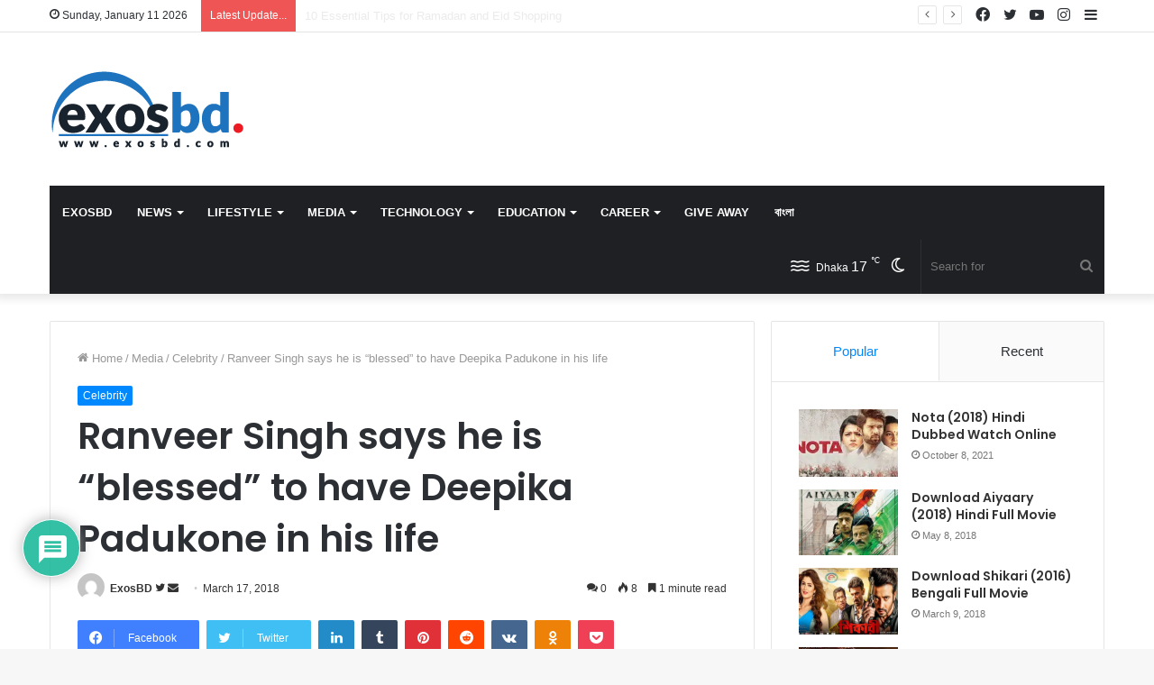

--- FILE ---
content_type: text/html; charset=UTF-8
request_url: https://www.exosbd.com/ranveer-singh-says-he-is-blessed-to-have-deepika/
body_size: 40949
content:
<!DOCTYPE html>
<html lang="en-US" class="" data-skin="light" prefix="og: http://ogp.me/ns#" prefix="og: https://ogp.me/ns#">
<head>
	<meta charset="UTF-8" />
	<link rel="profile" href="http://gmpg.org/xfn/11" />
	
<meta http-equiv='x-dns-prefetch-control' content='on'>
<link rel='dns-prefetch' href='//cdnjs.cloudflare.com' />
<link rel='dns-prefetch' href='//ajax.googleapis.com' />
<link rel='dns-prefetch' href='//fonts.googleapis.com' />
<link rel='dns-prefetch' href='//fonts.gstatic.com' />
<link rel='dns-prefetch' href='//s.gravatar.com' />
<link rel='dns-prefetch' href='//www.google-analytics.com' />
<link rel='preload' as='image' href='https://www.exosbd.com/wp-content/uploads/2020/04/Logo.png' type='image/png'>
<link rel='preload' as='font' href='https://www.exosbd.com/wp-content/themes/jannah/assets/fonts/tielabs-fonticon/tielabs-fonticon.woff' type='font/woff' crossorigin='anonymous' />
<link rel='preload' as='font' href='https://www.exosbd.com/wp-content/themes/jannah/assets/fonts/fontawesome/fa-solid-900.woff2' type='font/woff2' crossorigin='anonymous' />
<link rel='preload' as='font' href='https://www.exosbd.com/wp-content/themes/jannah/assets/fonts/fontawesome/fa-brands-400.woff2' type='font/woff2' crossorigin='anonymous' />
<link rel='preload' as='font' href='https://www.exosbd.com/wp-content/themes/jannah/assets/fonts/fontawesome/fa-regular-400.woff2' type='font/woff2' crossorigin='anonymous' />
<link rel='preload' as='script' href='https://ajax.googleapis.com/ajax/libs/webfont/1/webfont.js'>
	<style>img:is([sizes="auto" i], [sizes^="auto," i]) { contain-intrinsic-size: 3000px 1500px }</style>
			<script type="text/javascript">try{if("undefined"!=typeof localStorage){var tieSkin=localStorage.getItem("tie-skin"),html=document.getElementsByTagName("html")[0].classList,htmlSkin="light";if(html.contains("dark-skin")&&(htmlSkin="dark"),null!=tieSkin&&tieSkin!=htmlSkin){html.add("tie-skin-inverted");var tieSkinInverted=!0}"dark"==tieSkin?html.add("dark-skin"):"light"==tieSkin&&html.remove("dark-skin")}}catch(t){console.log(t)}</script>
		
<!-- Search Engine Optimization by Rank Math PRO - https://rankmath.com/ -->
<title>Ranveer Singh grateful for Deepika Padukone&#039;s blessing in his life</title>
<meta name="description" content="Ranveer Singh was at the News18 Rising India Summit when he was asked about his relationship status with Deepika and about his marriage plans."/>
<meta name="robots" content="follow, index, max-snippet:-1, max-video-preview:-1, max-image-preview:large"/>
<link rel="canonical" href="https://www.exosbd.com/ranveer-singh-says-he-is-blessed-to-have-deepika/" />
<meta property="og:locale" content="en_US" />
<meta property="og:type" content="article" />
<meta property="og:title" content="Ranveer Singh grateful for Deepika Padukone&#039;s blessing in his life" />
<meta property="og:description" content="Ranveer Singh was at the News18 Rising India Summit when he was asked about his relationship status with Deepika and about his marriage plans." />
<meta property="og:url" content="https://www.exosbd.com/ranveer-singh-says-he-is-blessed-to-have-deepika/" />
<meta property="og:site_name" content="ExosBD | Latest Online News and Magazine Site" />
<meta property="article:publisher" content="https://www.facebook.com/exosbd/" />
<meta property="article:author" content="exosbd" />
<meta property="article:tag" content="Bollywood" />
<meta property="article:tag" content="Deepika Padukone" />
<meta property="article:tag" content="Hindi" />
<meta property="article:tag" content="India" />
<meta property="article:tag" content="Ranveer Singh" />
<meta property="article:section" content="Celebrity" />
<meta property="og:updated_time" content="2023-06-10T15:30:47+00:00" />
<meta property="og:image" content="https://www.exosbd.com/wp-content/uploads/2018/03/ranveer-deepika.jpg" />
<meta property="og:image:secure_url" content="https://www.exosbd.com/wp-content/uploads/2018/03/ranveer-deepika.jpg" />
<meta property="og:image:width" content="600" />
<meta property="og:image:height" content="400" />
<meta property="og:image:alt" content="ranveer singh and deepika" />
<meta property="og:image:type" content="image/jpeg" />
<meta property="article:published_time" content="2018-03-17T19:25:38+00:00" />
<meta property="article:modified_time" content="2023-06-10T15:30:47+00:00" />
<meta name="twitter:card" content="summary_large_image" />
<meta name="twitter:title" content="Ranveer Singh grateful for Deepika Padukone&#039;s blessing in his life" />
<meta name="twitter:description" content="Ranveer Singh was at the News18 Rising India Summit when he was asked about his relationship status with Deepika and about his marriage plans." />
<meta name="twitter:site" content="@exosbd" />
<meta name="twitter:creator" content="@exosbd" />
<meta name="twitter:image" content="https://www.exosbd.com/wp-content/uploads/2018/03/ranveer-deepika.jpg" />
<meta name="twitter:label1" content="Written by" />
<meta name="twitter:data1" content="ExosBD" />
<meta name="twitter:label2" content="Time to read" />
<meta name="twitter:data2" content="1 minute" />
<script type="application/ld+json" class="rank-math-schema-pro">{"@context":"https://schema.org","@graph":[{"@type":["NewsMediaOrganization","Organization"],"@id":"https://www.exosbd.com/#organization","name":"Exosbd","url":"https://www.exosbd.com","sameAs":["https://www.facebook.com/exosbd/","https://twitter.com/exosbd"],"logo":{"@type":"ImageObject","@id":"https://www.exosbd.com/#logo","url":"https://www.exosbd.com/wp-content/uploads/2020/04/Logo.png","contentUrl":"https://www.exosbd.com/wp-content/uploads/2020/04/Logo.png","caption":"Exosbd","inLanguage":"en-US","width":"216","height":"90"}},{"@type":"WebSite","@id":"https://www.exosbd.com/#website","url":"https://www.exosbd.com","name":"Exosbd","publisher":{"@id":"https://www.exosbd.com/#organization"},"inLanguage":"en-US"},{"@type":"ImageObject","@id":"https://www.exosbd.com/wp-content/uploads/2018/03/ranveer-deepika.jpg","url":"https://www.exosbd.com/wp-content/uploads/2018/03/ranveer-deepika.jpg","width":"600","height":"400","caption":"ranveer singh and deepika","inLanguage":"en-US"},{"@type":"BreadcrumbList","@id":"https://www.exosbd.com/ranveer-singh-says-he-is-blessed-to-have-deepika/#breadcrumb","itemListElement":[{"@type":"ListItem","position":"1","item":{"@id":"https://www.exosbd.com","name":"Home"}},{"@type":"ListItem","position":"2","item":{"@id":"https://www.exosbd.com/ranveer-singh-says-he-is-blessed-to-have-deepika/","name":"Ranveer Singh says he is &#8220;blessed&#8221; to have Deepika Padukone in his life"}}]},{"@type":"WebPage","@id":"https://www.exosbd.com/ranveer-singh-says-he-is-blessed-to-have-deepika/#webpage","url":"https://www.exosbd.com/ranveer-singh-says-he-is-blessed-to-have-deepika/","name":"Ranveer Singh grateful for Deepika Padukone&#039;s blessing in his life","datePublished":"2018-03-17T19:25:38+00:00","dateModified":"2023-06-10T15:30:47+00:00","isPartOf":{"@id":"https://www.exosbd.com/#website"},"primaryImageOfPage":{"@id":"https://www.exosbd.com/wp-content/uploads/2018/03/ranveer-deepika.jpg"},"inLanguage":"en-US","breadcrumb":{"@id":"https://www.exosbd.com/ranveer-singh-says-he-is-blessed-to-have-deepika/#breadcrumb"}},{"@type":"Person","@id":"https://www.exosbd.com/author/nsexosbd/","name":"ExosBD","url":"https://www.exosbd.com/author/nsexosbd/","image":{"@type":"ImageObject","@id":"https://secure.gravatar.com/avatar/f471093e78d6cf90d14abb50f1eb710401c2df97a9499e2860c49ae438940f31?s=96&amp;d=mm&amp;r=g","url":"https://secure.gravatar.com/avatar/f471093e78d6cf90d14abb50f1eb710401c2df97a9499e2860c49ae438940f31?s=96&amp;d=mm&amp;r=g","caption":"ExosBD","inLanguage":"en-US"},"sameAs":["https://www.exosbd.com","exosbd","https://twitter.com/exosbd"],"worksFor":{"@id":"https://www.exosbd.com/#organization"}},{"@type":"BlogPosting","headline":"Ranveer Singh grateful for Deepika Padukone&#039;s blessing in his life","keywords":"Ranveer Singh","datePublished":"2018-03-17T19:25:38+00:00","dateModified":"2023-06-10T15:30:47+00:00","author":{"@id":"https://www.exosbd.com/author/nsexosbd/","name":"ExosBD"},"publisher":{"@id":"https://www.exosbd.com/#organization"},"description":"Ranveer Singh was at the News18 Rising India Summit when he was asked about his relationship status with Deepika and about his marriage plans.","name":"Ranveer Singh grateful for Deepika Padukone&#039;s blessing in his life","@id":"https://www.exosbd.com/ranveer-singh-says-he-is-blessed-to-have-deepika/#richSnippet","isPartOf":{"@id":"https://www.exosbd.com/ranveer-singh-says-he-is-blessed-to-have-deepika/#webpage"},"image":{"@id":"https://www.exosbd.com/wp-content/uploads/2018/03/ranveer-deepika.jpg"},"inLanguage":"en-US","mainEntityOfPage":{"@id":"https://www.exosbd.com/ranveer-singh-says-he-is-blessed-to-have-deepika/#webpage"}}]}</script>
<!-- /Rank Math WordPress SEO plugin -->

<link rel='dns-prefetch' href='//www.googletagmanager.com' />
<link rel='dns-prefetch' href='//pagead2.googlesyndication.com' />
<link rel='dns-prefetch' href='//fundingchoicesmessages.google.com' />
<link rel="alternate" type="application/rss+xml" title="ExosBD | Latest Online News and Magazine Site &raquo; Feed" href="https://www.exosbd.com/feed/" />
<link rel="alternate" type="application/rss+xml" title="ExosBD | Latest Online News and Magazine Site &raquo; Comments Feed" href="https://www.exosbd.com/comments/feed/" />
<link rel="alternate" type="application/rss+xml" title="ExosBD | Latest Online News and Magazine Site &raquo; Ranveer Singh says he is &#8220;blessed&#8221; to have Deepika Padukone in his life Comments Feed" href="https://www.exosbd.com/ranveer-singh-says-he-is-blessed-to-have-deepika/feed/" />

<meta property="og:title" content="Ranveer Singh says he is &#8220;blessed&#8221; to have Deepika Padukone in his life - ExosBD | Latest Online News and Magazine Site" />
<meta property="og:type" content="article" />
<meta property="og:description" content="Ranveer Singh says he is &quot;blessed&quot; to have Deepika Padukone in his life.&nbsp;Ranveer Singh Bhavnani" />
<meta property="og:url" content="https://www.exosbd.com/ranveer-singh-says-he-is-blessed-to-have-deepika/" />
<meta property="og:site_name" content="ExosBD | Latest Online News and Magazine Site" />
<meta property="og:image" content="https://www.exosbd.com/wp-content/uploads/2018/03/ranveer-deepika.jpg" />
<script type="text/javascript">
/* <![CDATA[ */
window._wpemojiSettings = {"baseUrl":"https:\/\/s.w.org\/images\/core\/emoji\/16.0.1\/72x72\/","ext":".png","svgUrl":"https:\/\/s.w.org\/images\/core\/emoji\/16.0.1\/svg\/","svgExt":".svg","source":{"concatemoji":"https:\/\/www.exosbd.com\/wp-includes\/js\/wp-emoji-release.min.js?ver=6.8.3"}};
/*! This file is auto-generated */
!function(s,n){var o,i,e;function c(e){try{var t={supportTests:e,timestamp:(new Date).valueOf()};sessionStorage.setItem(o,JSON.stringify(t))}catch(e){}}function p(e,t,n){e.clearRect(0,0,e.canvas.width,e.canvas.height),e.fillText(t,0,0);var t=new Uint32Array(e.getImageData(0,0,e.canvas.width,e.canvas.height).data),a=(e.clearRect(0,0,e.canvas.width,e.canvas.height),e.fillText(n,0,0),new Uint32Array(e.getImageData(0,0,e.canvas.width,e.canvas.height).data));return t.every(function(e,t){return e===a[t]})}function u(e,t){e.clearRect(0,0,e.canvas.width,e.canvas.height),e.fillText(t,0,0);for(var n=e.getImageData(16,16,1,1),a=0;a<n.data.length;a++)if(0!==n.data[a])return!1;return!0}function f(e,t,n,a){switch(t){case"flag":return n(e,"\ud83c\udff3\ufe0f\u200d\u26a7\ufe0f","\ud83c\udff3\ufe0f\u200b\u26a7\ufe0f")?!1:!n(e,"\ud83c\udde8\ud83c\uddf6","\ud83c\udde8\u200b\ud83c\uddf6")&&!n(e,"\ud83c\udff4\udb40\udc67\udb40\udc62\udb40\udc65\udb40\udc6e\udb40\udc67\udb40\udc7f","\ud83c\udff4\u200b\udb40\udc67\u200b\udb40\udc62\u200b\udb40\udc65\u200b\udb40\udc6e\u200b\udb40\udc67\u200b\udb40\udc7f");case"emoji":return!a(e,"\ud83e\udedf")}return!1}function g(e,t,n,a){var r="undefined"!=typeof WorkerGlobalScope&&self instanceof WorkerGlobalScope?new OffscreenCanvas(300,150):s.createElement("canvas"),o=r.getContext("2d",{willReadFrequently:!0}),i=(o.textBaseline="top",o.font="600 32px Arial",{});return e.forEach(function(e){i[e]=t(o,e,n,a)}),i}function t(e){var t=s.createElement("script");t.src=e,t.defer=!0,s.head.appendChild(t)}"undefined"!=typeof Promise&&(o="wpEmojiSettingsSupports",i=["flag","emoji"],n.supports={everything:!0,everythingExceptFlag:!0},e=new Promise(function(e){s.addEventListener("DOMContentLoaded",e,{once:!0})}),new Promise(function(t){var n=function(){try{var e=JSON.parse(sessionStorage.getItem(o));if("object"==typeof e&&"number"==typeof e.timestamp&&(new Date).valueOf()<e.timestamp+604800&&"object"==typeof e.supportTests)return e.supportTests}catch(e){}return null}();if(!n){if("undefined"!=typeof Worker&&"undefined"!=typeof OffscreenCanvas&&"undefined"!=typeof URL&&URL.createObjectURL&&"undefined"!=typeof Blob)try{var e="postMessage("+g.toString()+"("+[JSON.stringify(i),f.toString(),p.toString(),u.toString()].join(",")+"));",a=new Blob([e],{type:"text/javascript"}),r=new Worker(URL.createObjectURL(a),{name:"wpTestEmojiSupports"});return void(r.onmessage=function(e){c(n=e.data),r.terminate(),t(n)})}catch(e){}c(n=g(i,f,p,u))}t(n)}).then(function(e){for(var t in e)n.supports[t]=e[t],n.supports.everything=n.supports.everything&&n.supports[t],"flag"!==t&&(n.supports.everythingExceptFlag=n.supports.everythingExceptFlag&&n.supports[t]);n.supports.everythingExceptFlag=n.supports.everythingExceptFlag&&!n.supports.flag,n.DOMReady=!1,n.readyCallback=function(){n.DOMReady=!0}}).then(function(){return e}).then(function(){var e;n.supports.everything||(n.readyCallback(),(e=n.source||{}).concatemoji?t(e.concatemoji):e.wpemoji&&e.twemoji&&(t(e.twemoji),t(e.wpemoji)))}))}((window,document),window._wpemojiSettings);
/* ]]> */
</script>

<style id='wp-emoji-styles-inline-css' type='text/css'>

	img.wp-smiley, img.emoji {
		display: inline !important;
		border: none !important;
		box-shadow: none !important;
		height: 1em !important;
		width: 1em !important;
		margin: 0 0.07em !important;
		vertical-align: -0.1em !important;
		background: none !important;
		padding: 0 !important;
	}
</style>
<link rel='stylesheet' id='wp-block-library-css' href='https://www.exosbd.com/wp-includes/css/dist/block-library/style.min.css?ver=6.8.3' type='text/css' media='all' />
<style id='wp-block-library-theme-inline-css' type='text/css'>
.wp-block-audio :where(figcaption){color:#555;font-size:13px;text-align:center}.is-dark-theme .wp-block-audio :where(figcaption){color:#ffffffa6}.wp-block-audio{margin:0 0 1em}.wp-block-code{border:1px solid #ccc;border-radius:4px;font-family:Menlo,Consolas,monaco,monospace;padding:.8em 1em}.wp-block-embed :where(figcaption){color:#555;font-size:13px;text-align:center}.is-dark-theme .wp-block-embed :where(figcaption){color:#ffffffa6}.wp-block-embed{margin:0 0 1em}.blocks-gallery-caption{color:#555;font-size:13px;text-align:center}.is-dark-theme .blocks-gallery-caption{color:#ffffffa6}:root :where(.wp-block-image figcaption){color:#555;font-size:13px;text-align:center}.is-dark-theme :root :where(.wp-block-image figcaption){color:#ffffffa6}.wp-block-image{margin:0 0 1em}.wp-block-pullquote{border-bottom:4px solid;border-top:4px solid;color:currentColor;margin-bottom:1.75em}.wp-block-pullquote cite,.wp-block-pullquote footer,.wp-block-pullquote__citation{color:currentColor;font-size:.8125em;font-style:normal;text-transform:uppercase}.wp-block-quote{border-left:.25em solid;margin:0 0 1.75em;padding-left:1em}.wp-block-quote cite,.wp-block-quote footer{color:currentColor;font-size:.8125em;font-style:normal;position:relative}.wp-block-quote:where(.has-text-align-right){border-left:none;border-right:.25em solid;padding-left:0;padding-right:1em}.wp-block-quote:where(.has-text-align-center){border:none;padding-left:0}.wp-block-quote.is-large,.wp-block-quote.is-style-large,.wp-block-quote:where(.is-style-plain){border:none}.wp-block-search .wp-block-search__label{font-weight:700}.wp-block-search__button{border:1px solid #ccc;padding:.375em .625em}:where(.wp-block-group.has-background){padding:1.25em 2.375em}.wp-block-separator.has-css-opacity{opacity:.4}.wp-block-separator{border:none;border-bottom:2px solid;margin-left:auto;margin-right:auto}.wp-block-separator.has-alpha-channel-opacity{opacity:1}.wp-block-separator:not(.is-style-wide):not(.is-style-dots){width:100px}.wp-block-separator.has-background:not(.is-style-dots){border-bottom:none;height:1px}.wp-block-separator.has-background:not(.is-style-wide):not(.is-style-dots){height:2px}.wp-block-table{margin:0 0 1em}.wp-block-table td,.wp-block-table th{word-break:normal}.wp-block-table :where(figcaption){color:#555;font-size:13px;text-align:center}.is-dark-theme .wp-block-table :where(figcaption){color:#ffffffa6}.wp-block-video :where(figcaption){color:#555;font-size:13px;text-align:center}.is-dark-theme .wp-block-video :where(figcaption){color:#ffffffa6}.wp-block-video{margin:0 0 1em}:root :where(.wp-block-template-part.has-background){margin-bottom:0;margin-top:0;padding:1.25em 2.375em}
</style>
<style id='classic-theme-styles-inline-css' type='text/css'>
/*! This file is auto-generated */
.wp-block-button__link{color:#fff;background-color:#32373c;border-radius:9999px;box-shadow:none;text-decoration:none;padding:calc(.667em + 2px) calc(1.333em + 2px);font-size:1.125em}.wp-block-file__button{background:#32373c;color:#fff;text-decoration:none}
</style>
<style id='global-styles-inline-css' type='text/css'>
:root{--wp--preset--aspect-ratio--square: 1;--wp--preset--aspect-ratio--4-3: 4/3;--wp--preset--aspect-ratio--3-4: 3/4;--wp--preset--aspect-ratio--3-2: 3/2;--wp--preset--aspect-ratio--2-3: 2/3;--wp--preset--aspect-ratio--16-9: 16/9;--wp--preset--aspect-ratio--9-16: 9/16;--wp--preset--color--black: #000000;--wp--preset--color--cyan-bluish-gray: #abb8c3;--wp--preset--color--white: #ffffff;--wp--preset--color--pale-pink: #f78da7;--wp--preset--color--vivid-red: #cf2e2e;--wp--preset--color--luminous-vivid-orange: #ff6900;--wp--preset--color--luminous-vivid-amber: #fcb900;--wp--preset--color--light-green-cyan: #7bdcb5;--wp--preset--color--vivid-green-cyan: #00d084;--wp--preset--color--pale-cyan-blue: #8ed1fc;--wp--preset--color--vivid-cyan-blue: #0693e3;--wp--preset--color--vivid-purple: #9b51e0;--wp--preset--gradient--vivid-cyan-blue-to-vivid-purple: linear-gradient(135deg,rgba(6,147,227,1) 0%,rgb(155,81,224) 100%);--wp--preset--gradient--light-green-cyan-to-vivid-green-cyan: linear-gradient(135deg,rgb(122,220,180) 0%,rgb(0,208,130) 100%);--wp--preset--gradient--luminous-vivid-amber-to-luminous-vivid-orange: linear-gradient(135deg,rgba(252,185,0,1) 0%,rgba(255,105,0,1) 100%);--wp--preset--gradient--luminous-vivid-orange-to-vivid-red: linear-gradient(135deg,rgba(255,105,0,1) 0%,rgb(207,46,46) 100%);--wp--preset--gradient--very-light-gray-to-cyan-bluish-gray: linear-gradient(135deg,rgb(238,238,238) 0%,rgb(169,184,195) 100%);--wp--preset--gradient--cool-to-warm-spectrum: linear-gradient(135deg,rgb(74,234,220) 0%,rgb(151,120,209) 20%,rgb(207,42,186) 40%,rgb(238,44,130) 60%,rgb(251,105,98) 80%,rgb(254,248,76) 100%);--wp--preset--gradient--blush-light-purple: linear-gradient(135deg,rgb(255,206,236) 0%,rgb(152,150,240) 100%);--wp--preset--gradient--blush-bordeaux: linear-gradient(135deg,rgb(254,205,165) 0%,rgb(254,45,45) 50%,rgb(107,0,62) 100%);--wp--preset--gradient--luminous-dusk: linear-gradient(135deg,rgb(255,203,112) 0%,rgb(199,81,192) 50%,rgb(65,88,208) 100%);--wp--preset--gradient--pale-ocean: linear-gradient(135deg,rgb(255,245,203) 0%,rgb(182,227,212) 50%,rgb(51,167,181) 100%);--wp--preset--gradient--electric-grass: linear-gradient(135deg,rgb(202,248,128) 0%,rgb(113,206,126) 100%);--wp--preset--gradient--midnight: linear-gradient(135deg,rgb(2,3,129) 0%,rgb(40,116,252) 100%);--wp--preset--font-size--small: 13px;--wp--preset--font-size--medium: 20px;--wp--preset--font-size--large: 36px;--wp--preset--font-size--x-large: 42px;--wp--preset--spacing--20: 0.44rem;--wp--preset--spacing--30: 0.67rem;--wp--preset--spacing--40: 1rem;--wp--preset--spacing--50: 1.5rem;--wp--preset--spacing--60: 2.25rem;--wp--preset--spacing--70: 3.38rem;--wp--preset--spacing--80: 5.06rem;--wp--preset--shadow--natural: 6px 6px 9px rgba(0, 0, 0, 0.2);--wp--preset--shadow--deep: 12px 12px 50px rgba(0, 0, 0, 0.4);--wp--preset--shadow--sharp: 6px 6px 0px rgba(0, 0, 0, 0.2);--wp--preset--shadow--outlined: 6px 6px 0px -3px rgba(255, 255, 255, 1), 6px 6px rgba(0, 0, 0, 1);--wp--preset--shadow--crisp: 6px 6px 0px rgba(0, 0, 0, 1);}:where(.is-layout-flex){gap: 0.5em;}:where(.is-layout-grid){gap: 0.5em;}body .is-layout-flex{display: flex;}.is-layout-flex{flex-wrap: wrap;align-items: center;}.is-layout-flex > :is(*, div){margin: 0;}body .is-layout-grid{display: grid;}.is-layout-grid > :is(*, div){margin: 0;}:where(.wp-block-columns.is-layout-flex){gap: 2em;}:where(.wp-block-columns.is-layout-grid){gap: 2em;}:where(.wp-block-post-template.is-layout-flex){gap: 1.25em;}:where(.wp-block-post-template.is-layout-grid){gap: 1.25em;}.has-black-color{color: var(--wp--preset--color--black) !important;}.has-cyan-bluish-gray-color{color: var(--wp--preset--color--cyan-bluish-gray) !important;}.has-white-color{color: var(--wp--preset--color--white) !important;}.has-pale-pink-color{color: var(--wp--preset--color--pale-pink) !important;}.has-vivid-red-color{color: var(--wp--preset--color--vivid-red) !important;}.has-luminous-vivid-orange-color{color: var(--wp--preset--color--luminous-vivid-orange) !important;}.has-luminous-vivid-amber-color{color: var(--wp--preset--color--luminous-vivid-amber) !important;}.has-light-green-cyan-color{color: var(--wp--preset--color--light-green-cyan) !important;}.has-vivid-green-cyan-color{color: var(--wp--preset--color--vivid-green-cyan) !important;}.has-pale-cyan-blue-color{color: var(--wp--preset--color--pale-cyan-blue) !important;}.has-vivid-cyan-blue-color{color: var(--wp--preset--color--vivid-cyan-blue) !important;}.has-vivid-purple-color{color: var(--wp--preset--color--vivid-purple) !important;}.has-black-background-color{background-color: var(--wp--preset--color--black) !important;}.has-cyan-bluish-gray-background-color{background-color: var(--wp--preset--color--cyan-bluish-gray) !important;}.has-white-background-color{background-color: var(--wp--preset--color--white) !important;}.has-pale-pink-background-color{background-color: var(--wp--preset--color--pale-pink) !important;}.has-vivid-red-background-color{background-color: var(--wp--preset--color--vivid-red) !important;}.has-luminous-vivid-orange-background-color{background-color: var(--wp--preset--color--luminous-vivid-orange) !important;}.has-luminous-vivid-amber-background-color{background-color: var(--wp--preset--color--luminous-vivid-amber) !important;}.has-light-green-cyan-background-color{background-color: var(--wp--preset--color--light-green-cyan) !important;}.has-vivid-green-cyan-background-color{background-color: var(--wp--preset--color--vivid-green-cyan) !important;}.has-pale-cyan-blue-background-color{background-color: var(--wp--preset--color--pale-cyan-blue) !important;}.has-vivid-cyan-blue-background-color{background-color: var(--wp--preset--color--vivid-cyan-blue) !important;}.has-vivid-purple-background-color{background-color: var(--wp--preset--color--vivid-purple) !important;}.has-black-border-color{border-color: var(--wp--preset--color--black) !important;}.has-cyan-bluish-gray-border-color{border-color: var(--wp--preset--color--cyan-bluish-gray) !important;}.has-white-border-color{border-color: var(--wp--preset--color--white) !important;}.has-pale-pink-border-color{border-color: var(--wp--preset--color--pale-pink) !important;}.has-vivid-red-border-color{border-color: var(--wp--preset--color--vivid-red) !important;}.has-luminous-vivid-orange-border-color{border-color: var(--wp--preset--color--luminous-vivid-orange) !important;}.has-luminous-vivid-amber-border-color{border-color: var(--wp--preset--color--luminous-vivid-amber) !important;}.has-light-green-cyan-border-color{border-color: var(--wp--preset--color--light-green-cyan) !important;}.has-vivid-green-cyan-border-color{border-color: var(--wp--preset--color--vivid-green-cyan) !important;}.has-pale-cyan-blue-border-color{border-color: var(--wp--preset--color--pale-cyan-blue) !important;}.has-vivid-cyan-blue-border-color{border-color: var(--wp--preset--color--vivid-cyan-blue) !important;}.has-vivid-purple-border-color{border-color: var(--wp--preset--color--vivid-purple) !important;}.has-vivid-cyan-blue-to-vivid-purple-gradient-background{background: var(--wp--preset--gradient--vivid-cyan-blue-to-vivid-purple) !important;}.has-light-green-cyan-to-vivid-green-cyan-gradient-background{background: var(--wp--preset--gradient--light-green-cyan-to-vivid-green-cyan) !important;}.has-luminous-vivid-amber-to-luminous-vivid-orange-gradient-background{background: var(--wp--preset--gradient--luminous-vivid-amber-to-luminous-vivid-orange) !important;}.has-luminous-vivid-orange-to-vivid-red-gradient-background{background: var(--wp--preset--gradient--luminous-vivid-orange-to-vivid-red) !important;}.has-very-light-gray-to-cyan-bluish-gray-gradient-background{background: var(--wp--preset--gradient--very-light-gray-to-cyan-bluish-gray) !important;}.has-cool-to-warm-spectrum-gradient-background{background: var(--wp--preset--gradient--cool-to-warm-spectrum) !important;}.has-blush-light-purple-gradient-background{background: var(--wp--preset--gradient--blush-light-purple) !important;}.has-blush-bordeaux-gradient-background{background: var(--wp--preset--gradient--blush-bordeaux) !important;}.has-luminous-dusk-gradient-background{background: var(--wp--preset--gradient--luminous-dusk) !important;}.has-pale-ocean-gradient-background{background: var(--wp--preset--gradient--pale-ocean) !important;}.has-electric-grass-gradient-background{background: var(--wp--preset--gradient--electric-grass) !important;}.has-midnight-gradient-background{background: var(--wp--preset--gradient--midnight) !important;}.has-small-font-size{font-size: var(--wp--preset--font-size--small) !important;}.has-medium-font-size{font-size: var(--wp--preset--font-size--medium) !important;}.has-large-font-size{font-size: var(--wp--preset--font-size--large) !important;}.has-x-large-font-size{font-size: var(--wp--preset--font-size--x-large) !important;}
:where(.wp-block-post-template.is-layout-flex){gap: 1.25em;}:where(.wp-block-post-template.is-layout-grid){gap: 1.25em;}
:where(.wp-block-columns.is-layout-flex){gap: 2em;}:where(.wp-block-columns.is-layout-grid){gap: 2em;}
:root :where(.wp-block-pullquote){font-size: 1.5em;line-height: 1.6;}
</style>
<link rel='stylesheet' id='contact-form-7-css' href='https://www.exosbd.com/wp-content/plugins/contact-form-7/includes/css/styles.css?ver=6.1.4' type='text/css' media='all' />
<link rel='stylesheet' id='wpdiscuz-frontend-css-css' href='https://www.exosbd.com/wp-content/plugins/wpdiscuz/themes/default/style.css?ver=7.6.42' type='text/css' media='all' />
<style id='wpdiscuz-frontend-css-inline-css' type='text/css'>
 #wpdcom .wpd-blog-administrator .wpd-comment-label{color:#ffffff;background-color:#00B38F;border:none}#wpdcom .wpd-blog-administrator .wpd-comment-author, #wpdcom .wpd-blog-administrator .wpd-comment-author a{color:#00B38F}#wpdcom.wpd-layout-1 .wpd-comment .wpd-blog-administrator .wpd-avatar img{border-color:#00B38F}#wpdcom.wpd-layout-2 .wpd-comment.wpd-reply .wpd-comment-wrap.wpd-blog-administrator{border-left:3px solid #00B38F}#wpdcom.wpd-layout-2 .wpd-comment .wpd-blog-administrator .wpd-avatar img{border-bottom-color:#00B38F}#wpdcom.wpd-layout-3 .wpd-blog-administrator .wpd-comment-subheader{border-top:1px dashed #00B38F}#wpdcom.wpd-layout-3 .wpd-reply .wpd-blog-administrator .wpd-comment-right{border-left:1px solid #00B38F}#wpdcom .wpd-blog-editor .wpd-comment-label{color:#ffffff;background-color:#00B38F;border:none}#wpdcom .wpd-blog-editor .wpd-comment-author, #wpdcom .wpd-blog-editor .wpd-comment-author a{color:#00B38F}#wpdcom.wpd-layout-1 .wpd-comment .wpd-blog-editor .wpd-avatar img{border-color:#00B38F}#wpdcom.wpd-layout-2 .wpd-comment.wpd-reply .wpd-comment-wrap.wpd-blog-editor{border-left:3px solid #00B38F}#wpdcom.wpd-layout-2 .wpd-comment .wpd-blog-editor .wpd-avatar img{border-bottom-color:#00B38F}#wpdcom.wpd-layout-3 .wpd-blog-editor .wpd-comment-subheader{border-top:1px dashed #00B38F}#wpdcom.wpd-layout-3 .wpd-reply .wpd-blog-editor .wpd-comment-right{border-left:1px solid #00B38F}#wpdcom .wpd-blog-author .wpd-comment-label{color:#ffffff;background-color:#00B38F;border:none}#wpdcom .wpd-blog-author .wpd-comment-author, #wpdcom .wpd-blog-author .wpd-comment-author a{color:#00B38F}#wpdcom.wpd-layout-1 .wpd-comment .wpd-blog-author .wpd-avatar img{border-color:#00B38F}#wpdcom.wpd-layout-2 .wpd-comment .wpd-blog-author .wpd-avatar img{border-bottom-color:#00B38F}#wpdcom.wpd-layout-3 .wpd-blog-author .wpd-comment-subheader{border-top:1px dashed #00B38F}#wpdcom.wpd-layout-3 .wpd-reply .wpd-blog-author .wpd-comment-right{border-left:1px solid #00B38F}#wpdcom .wpd-blog-contributor .wpd-comment-label{color:#ffffff;background-color:#00B38F;border:none}#wpdcom .wpd-blog-contributor .wpd-comment-author, #wpdcom .wpd-blog-contributor .wpd-comment-author a{color:#00B38F}#wpdcom.wpd-layout-1 .wpd-comment .wpd-blog-contributor .wpd-avatar img{border-color:#00B38F}#wpdcom.wpd-layout-2 .wpd-comment .wpd-blog-contributor .wpd-avatar img{border-bottom-color:#00B38F}#wpdcom.wpd-layout-3 .wpd-blog-contributor .wpd-comment-subheader{border-top:1px dashed #00B38F}#wpdcom.wpd-layout-3 .wpd-reply .wpd-blog-contributor .wpd-comment-right{border-left:1px solid #00B38F}#wpdcom .wpd-blog-subscriber .wpd-comment-label{color:#ffffff;background-color:#00B38F;border:none}#wpdcom .wpd-blog-subscriber .wpd-comment-author, #wpdcom .wpd-blog-subscriber .wpd-comment-author a{color:#00B38F}#wpdcom.wpd-layout-2 .wpd-comment .wpd-blog-subscriber .wpd-avatar img{border-bottom-color:#00B38F}#wpdcom.wpd-layout-3 .wpd-blog-subscriber .wpd-comment-subheader{border-top:1px dashed #00B38F}#wpdcom .wpd-blog-post_author .wpd-comment-label{color:#ffffff;background-color:#00B38F;border:none}#wpdcom .wpd-blog-post_author .wpd-comment-author, #wpdcom .wpd-blog-post_author .wpd-comment-author a{color:#00B38F}#wpdcom .wpd-blog-post_author .wpd-avatar img{border-color:#00B38F}#wpdcom.wpd-layout-1 .wpd-comment .wpd-blog-post_author .wpd-avatar img{border-color:#00B38F}#wpdcom.wpd-layout-2 .wpd-comment.wpd-reply .wpd-comment-wrap.wpd-blog-post_author{border-left:3px solid #00B38F}#wpdcom.wpd-layout-2 .wpd-comment .wpd-blog-post_author .wpd-avatar img{border-bottom-color:#00B38F}#wpdcom.wpd-layout-3 .wpd-blog-post_author .wpd-comment-subheader{border-top:1px dashed #00B38F}#wpdcom.wpd-layout-3 .wpd-reply .wpd-blog-post_author .wpd-comment-right{border-left:1px solid #00B38F}#wpdcom .wpd-blog-guest .wpd-comment-label{color:#ffffff;background-color:#00B38F;border:none}#wpdcom .wpd-blog-guest .wpd-comment-author, #wpdcom .wpd-blog-guest .wpd-comment-author a{color:#00B38F}#wpdcom.wpd-layout-3 .wpd-blog-guest .wpd-comment-subheader{border-top:1px dashed #00B38F}#comments, #respond, .comments-area, #wpdcom{}#wpdcom .ql-editor > *{color:#777777}#wpdcom .ql-editor::before{}#wpdcom .ql-toolbar{border:1px solid #DDDDDD;border-top:none}#wpdcom .ql-container{border:1px solid #DDDDDD;border-bottom:none}#wpdcom .wpd-form-row .wpdiscuz-item input[type="text"], #wpdcom .wpd-form-row .wpdiscuz-item input[type="email"], #wpdcom .wpd-form-row .wpdiscuz-item input[type="url"], #wpdcom .wpd-form-row .wpdiscuz-item input[type="color"], #wpdcom .wpd-form-row .wpdiscuz-item input[type="date"], #wpdcom .wpd-form-row .wpdiscuz-item input[type="datetime"], #wpdcom .wpd-form-row .wpdiscuz-item input[type="datetime-local"], #wpdcom .wpd-form-row .wpdiscuz-item input[type="month"], #wpdcom .wpd-form-row .wpdiscuz-item input[type="number"], #wpdcom .wpd-form-row .wpdiscuz-item input[type="time"], #wpdcom textarea, #wpdcom select{border:1px solid #DDDDDD;color:#777777}#wpdcom .wpd-form-row .wpdiscuz-item textarea{border:1px solid #DDDDDD}#wpdcom input::placeholder, #wpdcom textarea::placeholder, #wpdcom input::-moz-placeholder, #wpdcom textarea::-webkit-input-placeholder{}#wpdcom .wpd-comment-text{color:#777777}#wpdcom .wpd-thread-head .wpd-thread-info{border-bottom:2px solid #00B38F}#wpdcom .wpd-thread-head .wpd-thread-info.wpd-reviews-tab svg{fill:#00B38F}#wpdcom .wpd-thread-head .wpdiscuz-user-settings{border-bottom:2px solid #00B38F}#wpdcom .wpd-thread-head .wpdiscuz-user-settings:hover{color:#00B38F}#wpdcom .wpd-comment .wpd-follow-link:hover{color:#00B38F}#wpdcom .wpd-comment-status .wpd-sticky{color:#00B38F}#wpdcom .wpd-thread-filter .wpdf-active{color:#00B38F;border-bottom-color:#00B38F}#wpdcom .wpd-comment-info-bar{border:1px dashed #33c3a6;background:#e6f8f4}#wpdcom .wpd-comment-info-bar .wpd-current-view i{color:#00B38F}#wpdcom .wpd-filter-view-all:hover{background:#00B38F}#wpdcom .wpdiscuz-item .wpdiscuz-rating > label{color:#DDDDDD}#wpdcom .wpdiscuz-item .wpdiscuz-rating:not(:checked) > label:hover, .wpdiscuz-rating:not(:checked) > label:hover ~ label{}#wpdcom .wpdiscuz-item .wpdiscuz-rating > input ~ label:hover, #wpdcom .wpdiscuz-item .wpdiscuz-rating > input:not(:checked) ~ label:hover ~ label, #wpdcom .wpdiscuz-item .wpdiscuz-rating > input:not(:checked) ~ label:hover ~ label{color:#FFED85}#wpdcom .wpdiscuz-item .wpdiscuz-rating > input:checked ~ label:hover, #wpdcom .wpdiscuz-item .wpdiscuz-rating > input:checked ~ label:hover, #wpdcom .wpdiscuz-item .wpdiscuz-rating > label:hover ~ input:checked ~ label, #wpdcom .wpdiscuz-item .wpdiscuz-rating > input:checked + label:hover ~ label, #wpdcom .wpdiscuz-item .wpdiscuz-rating > input:checked ~ label:hover ~ label, .wpd-custom-field .wcf-active-star, #wpdcom .wpdiscuz-item .wpdiscuz-rating > input:checked ~ label{color:#FFD700}#wpd-post-rating .wpd-rating-wrap .wpd-rating-stars svg .wpd-star{fill:#DDDDDD}#wpd-post-rating .wpd-rating-wrap .wpd-rating-stars svg .wpd-active{fill:#FFD700}#wpd-post-rating .wpd-rating-wrap .wpd-rate-starts svg .wpd-star{fill:#DDDDDD}#wpd-post-rating .wpd-rating-wrap .wpd-rate-starts:hover svg .wpd-star{fill:#FFED85}#wpd-post-rating.wpd-not-rated .wpd-rating-wrap .wpd-rate-starts svg:hover ~ svg .wpd-star{fill:#DDDDDD}.wpdiscuz-post-rating-wrap .wpd-rating .wpd-rating-wrap .wpd-rating-stars svg .wpd-star{fill:#DDDDDD}.wpdiscuz-post-rating-wrap .wpd-rating .wpd-rating-wrap .wpd-rating-stars svg .wpd-active{fill:#FFD700}#wpdcom .wpd-comment .wpd-follow-active{color:#ff7a00}#wpdcom .page-numbers{color:#555;border:#555 1px solid}#wpdcom span.current{background:#555}#wpdcom.wpd-layout-1 .wpd-new-loaded-comment > .wpd-comment-wrap > .wpd-comment-right{background:#FFFAD6}#wpdcom.wpd-layout-2 .wpd-new-loaded-comment.wpd-comment > .wpd-comment-wrap > .wpd-comment-right{background:#FFFAD6}#wpdcom.wpd-layout-2 .wpd-new-loaded-comment.wpd-comment.wpd-reply > .wpd-comment-wrap > .wpd-comment-right{background:transparent}#wpdcom.wpd-layout-2 .wpd-new-loaded-comment.wpd-comment.wpd-reply > .wpd-comment-wrap{background:#FFFAD6}#wpdcom.wpd-layout-3 .wpd-new-loaded-comment.wpd-comment > .wpd-comment-wrap > .wpd-comment-right{background:#FFFAD6}#wpdcom .wpd-follow:hover i, #wpdcom .wpd-unfollow:hover i, #wpdcom .wpd-comment .wpd-follow-active:hover i{color:#00B38F}#wpdcom .wpdiscuz-readmore{cursor:pointer;color:#00B38F}.wpd-custom-field .wcf-pasiv-star, #wpcomm .wpdiscuz-item .wpdiscuz-rating > label{color:#DDDDDD}.wpd-wrapper .wpd-list-item.wpd-active{border-top:3px solid #00B38F}#wpdcom.wpd-layout-2 .wpd-comment.wpd-reply.wpd-unapproved-comment .wpd-comment-wrap{border-left:3px solid #FFFAD6}#wpdcom.wpd-layout-3 .wpd-comment.wpd-reply.wpd-unapproved-comment .wpd-comment-right{border-left:1px solid #FFFAD6}#wpdcom .wpd-prim-button{background-color:#555555;color:#FFFFFF}#wpdcom .wpd_label__check i.wpdicon-on{color:#555555;border:1px solid #aaaaaa}#wpd-bubble-wrapper #wpd-bubble-all-comments-count{color:#1DB99A}#wpd-bubble-wrapper > div{background-color:#1DB99A}#wpd-bubble-wrapper > #wpd-bubble #wpd-bubble-add-message{background-color:#1DB99A}#wpd-bubble-wrapper > #wpd-bubble #wpd-bubble-add-message::before{border-left-color:#1DB99A;border-right-color:#1DB99A}#wpd-bubble-wrapper.wpd-right-corner > #wpd-bubble #wpd-bubble-add-message::before{border-left-color:#1DB99A;border-right-color:#1DB99A}.wpd-inline-icon-wrapper path.wpd-inline-icon-first{fill:#1DB99A}.wpd-inline-icon-count{background-color:#1DB99A}.wpd-inline-icon-count::before{border-right-color:#1DB99A}.wpd-inline-form-wrapper::before{border-bottom-color:#1DB99A}.wpd-inline-form-question{background-color:#1DB99A}.wpd-inline-form{background-color:#1DB99A}.wpd-last-inline-comments-wrapper{border-color:#1DB99A}.wpd-last-inline-comments-wrapper::before{border-bottom-color:#1DB99A}.wpd-last-inline-comments-wrapper .wpd-view-all-inline-comments{background:#1DB99A}.wpd-last-inline-comments-wrapper .wpd-view-all-inline-comments:hover,.wpd-last-inline-comments-wrapper .wpd-view-all-inline-comments:active,.wpd-last-inline-comments-wrapper .wpd-view-all-inline-comments:focus{background-color:#1DB99A}#wpdcom .ql-snow .ql-tooltip[data-mode="link"]::before{content:"Enter link:"}#wpdcom .ql-snow .ql-tooltip.ql-editing a.ql-action::after{content:"Save"}.comments-area{width:auto}
</style>
<link rel='stylesheet' id='wpdiscuz-fa-css' href='https://www.exosbd.com/wp-content/plugins/wpdiscuz/assets/third-party/font-awesome-5.13.0/css/fa.min.css?ver=7.6.42' type='text/css' media='all' />
<link rel='stylesheet' id='wpdiscuz-combo-css-css' href='https://www.exosbd.com/wp-content/plugins/wpdiscuz/assets/css/wpdiscuz-combo.min.css?ver=6.8.3' type='text/css' media='all' />
<link rel='stylesheet' id='tie-css-base-css' href='https://www.exosbd.com/wp-content/themes/jannah/assets/css/base.min.css?ver=5.2.0' type='text/css' media='all' />
<link rel='stylesheet' id='tie-css-styles-css' href='https://www.exosbd.com/wp-content/themes/jannah/assets/css/style.min.css?ver=5.2.0' type='text/css' media='all' />
<link rel='stylesheet' id='tie-css-widgets-css' href='https://www.exosbd.com/wp-content/themes/jannah/assets/css/widgets.min.css?ver=5.2.0' type='text/css' media='all' />
<link rel='stylesheet' id='tie-css-helpers-css' href='https://www.exosbd.com/wp-content/themes/jannah/assets/css/helpers.min.css?ver=5.2.0' type='text/css' media='all' />
<link rel='stylesheet' id='tie-fontawesome5-css' href='https://www.exosbd.com/wp-content/themes/jannah/assets/css/fontawesome.css?ver=5.2.0' type='text/css' media='all' />
<link rel='stylesheet' id='tie-css-ilightbox-css' href='https://www.exosbd.com/wp-content/themes/jannah/assets/ilightbox/dark-skin/skin.css?ver=5.2.0' type='text/css' media='all' />
<link rel='stylesheet' id='tie-css-shortcodes-css' href='https://www.exosbd.com/wp-content/themes/jannah/assets/css/plugins/shortcodes.min.css?ver=5.2.0' type='text/css' media='all' />
<link rel='stylesheet' id='tie-css-single-css' href='https://www.exosbd.com/wp-content/themes/jannah/assets/css/single.min.css?ver=5.2.0' type='text/css' media='all' />
<link rel='stylesheet' id='tie-css-print-css' href='https://www.exosbd.com/wp-content/themes/jannah/assets/css/print.css?ver=5.2.0' type='text/css' media='print' />
<link rel='stylesheet' id='taqyeem-styles-css' href='https://www.exosbd.com/wp-content/themes/jannah/assets/css/plugins/taqyeem.min.css?ver=5.2.0' type='text/css' media='all' />
<style id='taqyeem-styles-inline-css' type='text/css'>
.wf-active .logo-text,.wf-active h1,.wf-active h2,.wf-active h3,.wf-active h4,.wf-active h5,.wf-active h6,.wf-active .the-subtitle{font-family: 'Poppins';}#main-nav .main-menu > ul > li > a{text-transform: uppercase;}.tie-cat-2691,.tie-cat-item-2691 > span{background-color:#e67e22 !important;color:#FFFFFF !important;}.tie-cat-2691:after{border-top-color:#e67e22 !important;}.tie-cat-2691:hover{background-color:#c86004 !important;}.tie-cat-2691:hover:after{border-top-color:#c86004 !important;}.tie-cat-112,.tie-cat-item-112 > span{background-color:#2ecc71 !important;color:#FFFFFF !important;}.tie-cat-112:after{border-top-color:#2ecc71 !important;}.tie-cat-112:hover{background-color:#10ae53 !important;}.tie-cat-112:hover:after{border-top-color:#10ae53 !important;}.tie-cat-2699,.tie-cat-item-2699 > span{background-color:#9b59b6 !important;color:#FFFFFF !important;}.tie-cat-2699:after{border-top-color:#9b59b6 !important;}.tie-cat-2699:hover{background-color:#7d3b98 !important;}.tie-cat-2699:hover:after{border-top-color:#7d3b98 !important;}.tie-cat-2702,.tie-cat-item-2702 > span{background-color:#34495e !important;color:#FFFFFF !important;}.tie-cat-2702:after{border-top-color:#34495e !important;}.tie-cat-2702:hover{background-color:#162b40 !important;}.tie-cat-2702:hover:after{border-top-color:#162b40 !important;}.tie-cat-2703,.tie-cat-item-2703 > span{background-color:#795548 !important;color:#FFFFFF !important;}.tie-cat-2703:after{border-top-color:#795548 !important;}.tie-cat-2703:hover{background-color:#5b372a !important;}.tie-cat-2703:hover:after{border-top-color:#5b372a !important;}.tie-cat-2704,.tie-cat-item-2704 > span{background-color:#4CAF50 !important;color:#FFFFFF !important;}.tie-cat-2704:after{border-top-color:#4CAF50 !important;}.tie-cat-2704:hover{background-color:#2e9132 !important;}.tie-cat-2704:hover:after{border-top-color:#2e9132 !important;}@media (max-width: 991px){.side-aside.dark-skin{background: #2f88d6;background: -webkit-linear-gradient(135deg,#5933a2,#2f88d6 );background: -moz-linear-gradient(135deg,#5933a2,#2f88d6 );background: -o-linear-gradient(135deg,#5933a2,#2f88d6 );background: linear-gradient(135deg,#2f88d6,#5933a2 );}}
</style>
<script type="text/javascript" src="https://www.exosbd.com/wp-includes/js/jquery/jquery.min.js?ver=3.7.1" id="jquery-core-js"></script>
<script type="text/javascript" src="https://www.exosbd.com/wp-includes/js/jquery/jquery-migrate.min.js?ver=3.4.1" id="jquery-migrate-js"></script>

<!-- Google tag (gtag.js) snippet added by Site Kit -->
<!-- Google Analytics snippet added by Site Kit -->
<script type="text/javascript" src="https://www.googletagmanager.com/gtag/js?id=G-JYWD6N0S5E" id="google_gtagjs-js" async></script>
<script type="text/javascript" id="google_gtagjs-js-after">
/* <![CDATA[ */
window.dataLayer = window.dataLayer || [];function gtag(){dataLayer.push(arguments);}
gtag("set","linker",{"domains":["www.exosbd.com"]});
gtag("js", new Date());
gtag("set", "developer_id.dZTNiMT", true);
gtag("config", "G-JYWD6N0S5E", {"googlesitekit_post_type":"post"});
/* ]]> */
</script>
<link rel="https://api.w.org/" href="https://www.exosbd.com/wp-json/" /><link rel="alternate" title="JSON" type="application/json" href="https://www.exosbd.com/wp-json/wp/v2/posts/1183" /><link rel="EditURI" type="application/rsd+xml" title="RSD" href="https://www.exosbd.com/xmlrpc.php?rsd" />
<meta name="generator" content="WordPress 6.8.3" />
<link rel='shortlink' href='https://www.exosbd.com/?p=1183' />
<link rel="alternate" title="oEmbed (JSON)" type="application/json+oembed" href="https://www.exosbd.com/wp-json/oembed/1.0/embed?url=https%3A%2F%2Fwww.exosbd.com%2Franveer-singh-says-he-is-blessed-to-have-deepika%2F" />
<link rel="alternate" title="oEmbed (XML)" type="text/xml+oembed" href="https://www.exosbd.com/wp-json/oembed/1.0/embed?url=https%3A%2F%2Fwww.exosbd.com%2Franveer-singh-says-he-is-blessed-to-have-deepika%2F&#038;format=xml" />
<meta name="generator" content="Site Kit by Google 1.168.0" /><script type='text/javascript'>
/* <![CDATA[ */
var taqyeem = {"ajaxurl":"https://www.exosbd.com/wp-admin/admin-ajax.php" , "your_rating":"Your Rating:"};
/* ]]> */
</script>

 <meta name="description" content="Ranveer Singh says he is &quot;blessed&quot; to have Deepika Padukone in his life.&nbsp;Ranveer Singh Bhavnani is an Indian actor who appears in Hindi films. He" /><meta http-equiv="X-UA-Compatible" content="IE=edge">
<meta name="theme-color" content="#0088ff" /><meta name="viewport" content="width=device-width, initial-scale=1.0" />
<!-- Google AdSense meta tags added by Site Kit -->
<meta name="google-adsense-platform-account" content="ca-host-pub-2644536267352236">
<meta name="google-adsense-platform-domain" content="sitekit.withgoogle.com">
<!-- End Google AdSense meta tags added by Site Kit -->

<!-- Google Tag Manager snippet added by Site Kit -->
<script type="text/javascript">
/* <![CDATA[ */

			( function( w, d, s, l, i ) {
				w[l] = w[l] || [];
				w[l].push( {'gtm.start': new Date().getTime(), event: 'gtm.js'} );
				var f = d.getElementsByTagName( s )[0],
					j = d.createElement( s ), dl = l != 'dataLayer' ? '&l=' + l : '';
				j.async = true;
				j.src = 'https://www.googletagmanager.com/gtm.js?id=' + i + dl;
				f.parentNode.insertBefore( j, f );
			} )( window, document, 'script', 'dataLayer', 'GTM-MRRQT56' );
			
/* ]]> */
</script>

<!-- End Google Tag Manager snippet added by Site Kit -->

<!-- Google AdSense snippet added by Site Kit -->
<script type="text/javascript" async="async" src="https://pagead2.googlesyndication.com/pagead/js/adsbygoogle.js?client=ca-pub-3531251776294490&amp;host=ca-host-pub-2644536267352236" crossorigin="anonymous"></script>

<!-- End Google AdSense snippet added by Site Kit -->

<!-- Google AdSense Ad Blocking Recovery snippet added by Site Kit -->
<script async src="https://fundingchoicesmessages.google.com/i/pub-3531251776294490?ers=1" nonce="SNWWtkFBaJHpcJf_9gQiQw"></script><script nonce="SNWWtkFBaJHpcJf_9gQiQw">(function() {function signalGooglefcPresent() {if (!window.frames['googlefcPresent']) {if (document.body) {const iframe = document.createElement('iframe'); iframe.style = 'width: 0; height: 0; border: none; z-index: -1000; left: -1000px; top: -1000px;'; iframe.style.display = 'none'; iframe.name = 'googlefcPresent'; document.body.appendChild(iframe);} else {setTimeout(signalGooglefcPresent, 0);}}}signalGooglefcPresent();})();</script>
<!-- End Google AdSense Ad Blocking Recovery snippet added by Site Kit -->

<!-- Google AdSense Ad Blocking Recovery Error Protection snippet added by Site Kit -->
<script>(function(){'use strict';function aa(a){var b=0;return function(){return b<a.length?{done:!1,value:a[b++]}:{done:!0}}}var ba="function"==typeof Object.defineProperties?Object.defineProperty:function(a,b,c){if(a==Array.prototype||a==Object.prototype)return a;a[b]=c.value;return a};
function ea(a){a=["object"==typeof globalThis&&globalThis,a,"object"==typeof window&&window,"object"==typeof self&&self,"object"==typeof global&&global];for(var b=0;b<a.length;++b){var c=a[b];if(c&&c.Math==Math)return c}throw Error("Cannot find global object");}var fa=ea(this);function ha(a,b){if(b)a:{var c=fa;a=a.split(".");for(var d=0;d<a.length-1;d++){var e=a[d];if(!(e in c))break a;c=c[e]}a=a[a.length-1];d=c[a];b=b(d);b!=d&&null!=b&&ba(c,a,{configurable:!0,writable:!0,value:b})}}
var ia="function"==typeof Object.create?Object.create:function(a){function b(){}b.prototype=a;return new b},l;if("function"==typeof Object.setPrototypeOf)l=Object.setPrototypeOf;else{var m;a:{var ja={a:!0},ka={};try{ka.__proto__=ja;m=ka.a;break a}catch(a){}m=!1}l=m?function(a,b){a.__proto__=b;if(a.__proto__!==b)throw new TypeError(a+" is not extensible");return a}:null}var la=l;
function n(a,b){a.prototype=ia(b.prototype);a.prototype.constructor=a;if(la)la(a,b);else for(var c in b)if("prototype"!=c)if(Object.defineProperties){var d=Object.getOwnPropertyDescriptor(b,c);d&&Object.defineProperty(a,c,d)}else a[c]=b[c];a.A=b.prototype}function ma(){for(var a=Number(this),b=[],c=a;c<arguments.length;c++)b[c-a]=arguments[c];return b}
var na="function"==typeof Object.assign?Object.assign:function(a,b){for(var c=1;c<arguments.length;c++){var d=arguments[c];if(d)for(var e in d)Object.prototype.hasOwnProperty.call(d,e)&&(a[e]=d[e])}return a};ha("Object.assign",function(a){return a||na});/*

 Copyright The Closure Library Authors.
 SPDX-License-Identifier: Apache-2.0
*/
var p=this||self;function q(a){return a};var t,u;a:{for(var oa=["CLOSURE_FLAGS"],v=p,x=0;x<oa.length;x++)if(v=v[oa[x]],null==v){u=null;break a}u=v}var pa=u&&u[610401301];t=null!=pa?pa:!1;var z,qa=p.navigator;z=qa?qa.userAgentData||null:null;function A(a){return t?z?z.brands.some(function(b){return(b=b.brand)&&-1!=b.indexOf(a)}):!1:!1}function B(a){var b;a:{if(b=p.navigator)if(b=b.userAgent)break a;b=""}return-1!=b.indexOf(a)};function C(){return t?!!z&&0<z.brands.length:!1}function D(){return C()?A("Chromium"):(B("Chrome")||B("CriOS"))&&!(C()?0:B("Edge"))||B("Silk")};var ra=C()?!1:B("Trident")||B("MSIE");!B("Android")||D();D();B("Safari")&&(D()||(C()?0:B("Coast"))||(C()?0:B("Opera"))||(C()?0:B("Edge"))||(C()?A("Microsoft Edge"):B("Edg/"))||C()&&A("Opera"));var sa={},E=null;var ta="undefined"!==typeof Uint8Array,ua=!ra&&"function"===typeof btoa;var F="function"===typeof Symbol&&"symbol"===typeof Symbol()?Symbol():void 0,G=F?function(a,b){a[F]|=b}:function(a,b){void 0!==a.g?a.g|=b:Object.defineProperties(a,{g:{value:b,configurable:!0,writable:!0,enumerable:!1}})};function va(a){var b=H(a);1!==(b&1)&&(Object.isFrozen(a)&&(a=Array.prototype.slice.call(a)),I(a,b|1))}
var H=F?function(a){return a[F]|0}:function(a){return a.g|0},J=F?function(a){return a[F]}:function(a){return a.g},I=F?function(a,b){a[F]=b}:function(a,b){void 0!==a.g?a.g=b:Object.defineProperties(a,{g:{value:b,configurable:!0,writable:!0,enumerable:!1}})};function wa(){var a=[];G(a,1);return a}function xa(a,b){I(b,(a|0)&-99)}function K(a,b){I(b,(a|34)&-73)}function L(a){a=a>>11&1023;return 0===a?536870912:a};var M={};function N(a){return null!==a&&"object"===typeof a&&!Array.isArray(a)&&a.constructor===Object}var O,ya=[];I(ya,39);O=Object.freeze(ya);var P;function Q(a,b){P=b;a=new a(b);P=void 0;return a}
function R(a,b,c){null==a&&(a=P);P=void 0;if(null==a){var d=96;c?(a=[c],d|=512):a=[];b&&(d=d&-2095105|(b&1023)<<11)}else{if(!Array.isArray(a))throw Error();d=H(a);if(d&64)return a;d|=64;if(c&&(d|=512,c!==a[0]))throw Error();a:{c=a;var e=c.length;if(e){var f=e-1,g=c[f];if(N(g)){d|=256;b=(d>>9&1)-1;e=f-b;1024<=e&&(za(c,b,g),e=1023);d=d&-2095105|(e&1023)<<11;break a}}b&&(g=(d>>9&1)-1,b=Math.max(b,e-g),1024<b&&(za(c,g,{}),d|=256,b=1023),d=d&-2095105|(b&1023)<<11)}}I(a,d);return a}
function za(a,b,c){for(var d=1023+b,e=a.length,f=d;f<e;f++){var g=a[f];null!=g&&g!==c&&(c[f-b]=g)}a.length=d+1;a[d]=c};function Aa(a){switch(typeof a){case "number":return isFinite(a)?a:String(a);case "boolean":return a?1:0;case "object":if(a&&!Array.isArray(a)&&ta&&null!=a&&a instanceof Uint8Array){if(ua){for(var b="",c=0,d=a.length-10240;c<d;)b+=String.fromCharCode.apply(null,a.subarray(c,c+=10240));b+=String.fromCharCode.apply(null,c?a.subarray(c):a);a=btoa(b)}else{void 0===b&&(b=0);if(!E){E={};c="ABCDEFGHIJKLMNOPQRSTUVWXYZabcdefghijklmnopqrstuvwxyz0123456789".split("");d=["+/=","+/","-_=","-_.","-_"];for(var e=
0;5>e;e++){var f=c.concat(d[e].split(""));sa[e]=f;for(var g=0;g<f.length;g++){var h=f[g];void 0===E[h]&&(E[h]=g)}}}b=sa[b];c=Array(Math.floor(a.length/3));d=b[64]||"";for(e=f=0;f<a.length-2;f+=3){var k=a[f],w=a[f+1];h=a[f+2];g=b[k>>2];k=b[(k&3)<<4|w>>4];w=b[(w&15)<<2|h>>6];h=b[h&63];c[e++]=g+k+w+h}g=0;h=d;switch(a.length-f){case 2:g=a[f+1],h=b[(g&15)<<2]||d;case 1:a=a[f],c[e]=b[a>>2]+b[(a&3)<<4|g>>4]+h+d}a=c.join("")}return a}}return a};function Ba(a,b,c){a=Array.prototype.slice.call(a);var d=a.length,e=b&256?a[d-1]:void 0;d+=e?-1:0;for(b=b&512?1:0;b<d;b++)a[b]=c(a[b]);if(e){b=a[b]={};for(var f in e)Object.prototype.hasOwnProperty.call(e,f)&&(b[f]=c(e[f]))}return a}function Da(a,b,c,d,e,f){if(null!=a){if(Array.isArray(a))a=e&&0==a.length&&H(a)&1?void 0:f&&H(a)&2?a:Ea(a,b,c,void 0!==d,e,f);else if(N(a)){var g={},h;for(h in a)Object.prototype.hasOwnProperty.call(a,h)&&(g[h]=Da(a[h],b,c,d,e,f));a=g}else a=b(a,d);return a}}
function Ea(a,b,c,d,e,f){var g=d||c?H(a):0;d=d?!!(g&32):void 0;a=Array.prototype.slice.call(a);for(var h=0;h<a.length;h++)a[h]=Da(a[h],b,c,d,e,f);c&&c(g,a);return a}function Fa(a){return a.s===M?a.toJSON():Aa(a)};function Ga(a,b,c){c=void 0===c?K:c;if(null!=a){if(ta&&a instanceof Uint8Array)return b?a:new Uint8Array(a);if(Array.isArray(a)){var d=H(a);if(d&2)return a;if(b&&!(d&64)&&(d&32||0===d))return I(a,d|34),a;a=Ea(a,Ga,d&4?K:c,!0,!1,!0);b=H(a);b&4&&b&2&&Object.freeze(a);return a}a.s===M&&(b=a.h,c=J(b),a=c&2?a:Q(a.constructor,Ha(b,c,!0)));return a}}function Ha(a,b,c){var d=c||b&2?K:xa,e=!!(b&32);a=Ba(a,b,function(f){return Ga(f,e,d)});G(a,32|(c?2:0));return a};function Ia(a,b){a=a.h;return Ja(a,J(a),b)}function Ja(a,b,c,d){if(-1===c)return null;if(c>=L(b)){if(b&256)return a[a.length-1][c]}else{var e=a.length;if(d&&b&256&&(d=a[e-1][c],null!=d))return d;b=c+((b>>9&1)-1);if(b<e)return a[b]}}function Ka(a,b,c,d,e){var f=L(b);if(c>=f||e){e=b;if(b&256)f=a[a.length-1];else{if(null==d)return;f=a[f+((b>>9&1)-1)]={};e|=256}f[c]=d;e&=-1025;e!==b&&I(a,e)}else a[c+((b>>9&1)-1)]=d,b&256&&(d=a[a.length-1],c in d&&delete d[c]),b&1024&&I(a,b&-1025)}
function La(a,b){var c=Ma;var d=void 0===d?!1:d;var e=a.h;var f=J(e),g=Ja(e,f,b,d);var h=!1;if(null==g||"object"!==typeof g||(h=Array.isArray(g))||g.s!==M)if(h){var k=h=H(g);0===k&&(k|=f&32);k|=f&2;k!==h&&I(g,k);c=new c(g)}else c=void 0;else c=g;c!==g&&null!=c&&Ka(e,f,b,c,d);e=c;if(null==e)return e;a=a.h;f=J(a);f&2||(g=e,c=g.h,h=J(c),g=h&2?Q(g.constructor,Ha(c,h,!1)):g,g!==e&&(e=g,Ka(a,f,b,e,d)));return e}function Na(a,b){a=Ia(a,b);return null==a||"string"===typeof a?a:void 0}
function Oa(a,b){a=Ia(a,b);return null!=a?a:0}function S(a,b){a=Na(a,b);return null!=a?a:""};function T(a,b,c){this.h=R(a,b,c)}T.prototype.toJSON=function(){var a=Ea(this.h,Fa,void 0,void 0,!1,!1);return Pa(this,a,!0)};T.prototype.s=M;T.prototype.toString=function(){return Pa(this,this.h,!1).toString()};
function Pa(a,b,c){var d=a.constructor.v,e=L(J(c?a.h:b)),f=!1;if(d){if(!c){b=Array.prototype.slice.call(b);var g;if(b.length&&N(g=b[b.length-1]))for(f=0;f<d.length;f++)if(d[f]>=e){Object.assign(b[b.length-1]={},g);break}f=!0}e=b;c=!c;g=J(a.h);a=L(g);g=(g>>9&1)-1;for(var h,k,w=0;w<d.length;w++)if(k=d[w],k<a){k+=g;var r=e[k];null==r?e[k]=c?O:wa():c&&r!==O&&va(r)}else h||(r=void 0,e.length&&N(r=e[e.length-1])?h=r:e.push(h={})),r=h[k],null==h[k]?h[k]=c?O:wa():c&&r!==O&&va(r)}d=b.length;if(!d)return b;
var Ca;if(N(h=b[d-1])){a:{var y=h;e={};c=!1;for(var ca in y)Object.prototype.hasOwnProperty.call(y,ca)&&(a=y[ca],Array.isArray(a)&&a!=a&&(c=!0),null!=a?e[ca]=a:c=!0);if(c){for(var rb in e){y=e;break a}y=null}}y!=h&&(Ca=!0);d--}for(;0<d;d--){h=b[d-1];if(null!=h)break;var cb=!0}if(!Ca&&!cb)return b;var da;f?da=b:da=Array.prototype.slice.call(b,0,d);b=da;f&&(b.length=d);y&&b.push(y);return b};function Qa(a){return function(b){if(null==b||""==b)b=new a;else{b=JSON.parse(b);if(!Array.isArray(b))throw Error(void 0);G(b,32);b=Q(a,b)}return b}};function Ra(a){this.h=R(a)}n(Ra,T);var Sa=Qa(Ra);var U;function V(a){this.g=a}V.prototype.toString=function(){return this.g+""};var Ta={};function Ua(){return Math.floor(2147483648*Math.random()).toString(36)+Math.abs(Math.floor(2147483648*Math.random())^Date.now()).toString(36)};function Va(a,b){b=String(b);"application/xhtml+xml"===a.contentType&&(b=b.toLowerCase());return a.createElement(b)}function Wa(a){this.g=a||p.document||document}Wa.prototype.appendChild=function(a,b){a.appendChild(b)};/*

 SPDX-License-Identifier: Apache-2.0
*/
function Xa(a,b){a.src=b instanceof V&&b.constructor===V?b.g:"type_error:TrustedResourceUrl";var c,d;(c=(b=null==(d=(c=(a.ownerDocument&&a.ownerDocument.defaultView||window).document).querySelector)?void 0:d.call(c,"script[nonce]"))?b.nonce||b.getAttribute("nonce")||"":"")&&a.setAttribute("nonce",c)};function Ya(a){a=void 0===a?document:a;return a.createElement("script")};function Za(a,b,c,d,e,f){try{var g=a.g,h=Ya(g);h.async=!0;Xa(h,b);g.head.appendChild(h);h.addEventListener("load",function(){e();d&&g.head.removeChild(h)});h.addEventListener("error",function(){0<c?Za(a,b,c-1,d,e,f):(d&&g.head.removeChild(h),f())})}catch(k){f()}};var $a=p.atob("aHR0cHM6Ly93d3cuZ3N0YXRpYy5jb20vaW1hZ2VzL2ljb25zL21hdGVyaWFsL3N5c3RlbS8xeC93YXJuaW5nX2FtYmVyXzI0ZHAucG5n"),ab=p.atob("WW91IGFyZSBzZWVpbmcgdGhpcyBtZXNzYWdlIGJlY2F1c2UgYWQgb3Igc2NyaXB0IGJsb2NraW5nIHNvZnR3YXJlIGlzIGludGVyZmVyaW5nIHdpdGggdGhpcyBwYWdlLg=="),bb=p.atob("RGlzYWJsZSBhbnkgYWQgb3Igc2NyaXB0IGJsb2NraW5nIHNvZnR3YXJlLCB0aGVuIHJlbG9hZCB0aGlzIHBhZ2Uu");function db(a,b,c){this.i=a;this.l=new Wa(this.i);this.g=null;this.j=[];this.m=!1;this.u=b;this.o=c}
function eb(a){if(a.i.body&&!a.m){var b=function(){fb(a);p.setTimeout(function(){return gb(a,3)},50)};Za(a.l,a.u,2,!0,function(){p[a.o]||b()},b);a.m=!0}}
function fb(a){for(var b=W(1,5),c=0;c<b;c++){var d=X(a);a.i.body.appendChild(d);a.j.push(d)}b=X(a);b.style.bottom="0";b.style.left="0";b.style.position="fixed";b.style.width=W(100,110).toString()+"%";b.style.zIndex=W(2147483544,2147483644).toString();b.style["background-color"]=hb(249,259,242,252,219,229);b.style["box-shadow"]="0 0 12px #888";b.style.color=hb(0,10,0,10,0,10);b.style.display="flex";b.style["justify-content"]="center";b.style["font-family"]="Roboto, Arial";c=X(a);c.style.width=W(80,
85).toString()+"%";c.style.maxWidth=W(750,775).toString()+"px";c.style.margin="24px";c.style.display="flex";c.style["align-items"]="flex-start";c.style["justify-content"]="center";d=Va(a.l.g,"IMG");d.className=Ua();d.src=$a;d.alt="Warning icon";d.style.height="24px";d.style.width="24px";d.style["padding-right"]="16px";var e=X(a),f=X(a);f.style["font-weight"]="bold";f.textContent=ab;var g=X(a);g.textContent=bb;Y(a,e,f);Y(a,e,g);Y(a,c,d);Y(a,c,e);Y(a,b,c);a.g=b;a.i.body.appendChild(a.g);b=W(1,5);for(c=
0;c<b;c++)d=X(a),a.i.body.appendChild(d),a.j.push(d)}function Y(a,b,c){for(var d=W(1,5),e=0;e<d;e++){var f=X(a);b.appendChild(f)}b.appendChild(c);c=W(1,5);for(d=0;d<c;d++)e=X(a),b.appendChild(e)}function W(a,b){return Math.floor(a+Math.random()*(b-a))}function hb(a,b,c,d,e,f){return"rgb("+W(Math.max(a,0),Math.min(b,255)).toString()+","+W(Math.max(c,0),Math.min(d,255)).toString()+","+W(Math.max(e,0),Math.min(f,255)).toString()+")"}function X(a){a=Va(a.l.g,"DIV");a.className=Ua();return a}
function gb(a,b){0>=b||null!=a.g&&0!=a.g.offsetHeight&&0!=a.g.offsetWidth||(ib(a),fb(a),p.setTimeout(function(){return gb(a,b-1)},50))}
function ib(a){var b=a.j;var c="undefined"!=typeof Symbol&&Symbol.iterator&&b[Symbol.iterator];if(c)b=c.call(b);else if("number"==typeof b.length)b={next:aa(b)};else throw Error(String(b)+" is not an iterable or ArrayLike");for(c=b.next();!c.done;c=b.next())(c=c.value)&&c.parentNode&&c.parentNode.removeChild(c);a.j=[];(b=a.g)&&b.parentNode&&b.parentNode.removeChild(b);a.g=null};function jb(a,b,c,d,e){function f(k){document.body?g(document.body):0<k?p.setTimeout(function(){f(k-1)},e):b()}function g(k){k.appendChild(h);p.setTimeout(function(){h?(0!==h.offsetHeight&&0!==h.offsetWidth?b():a(),h.parentNode&&h.parentNode.removeChild(h)):a()},d)}var h=kb(c);f(3)}function kb(a){var b=document.createElement("div");b.className=a;b.style.width="1px";b.style.height="1px";b.style.position="absolute";b.style.left="-10000px";b.style.top="-10000px";b.style.zIndex="-10000";return b};function Ma(a){this.h=R(a)}n(Ma,T);function lb(a){this.h=R(a)}n(lb,T);var mb=Qa(lb);function nb(a){a=Na(a,4)||"";if(void 0===U){var b=null;var c=p.trustedTypes;if(c&&c.createPolicy){try{b=c.createPolicy("goog#html",{createHTML:q,createScript:q,createScriptURL:q})}catch(d){p.console&&p.console.error(d.message)}U=b}else U=b}a=(b=U)?b.createScriptURL(a):a;return new V(a,Ta)};function ob(a,b){this.m=a;this.o=new Wa(a.document);this.g=b;this.j=S(this.g,1);this.u=nb(La(this.g,2));this.i=!1;b=nb(La(this.g,13));this.l=new db(a.document,b,S(this.g,12))}ob.prototype.start=function(){pb(this)};
function pb(a){qb(a);Za(a.o,a.u,3,!1,function(){a:{var b=a.j;var c=p.btoa(b);if(c=p[c]){try{var d=Sa(p.atob(c))}catch(e){b=!1;break a}b=b===Na(d,1)}else b=!1}b?Z(a,S(a.g,14)):(Z(a,S(a.g,8)),eb(a.l))},function(){jb(function(){Z(a,S(a.g,7));eb(a.l)},function(){return Z(a,S(a.g,6))},S(a.g,9),Oa(a.g,10),Oa(a.g,11))})}function Z(a,b){a.i||(a.i=!0,a=new a.m.XMLHttpRequest,a.open("GET",b,!0),a.send())}function qb(a){var b=p.btoa(a.j);a.m[b]&&Z(a,S(a.g,5))};(function(a,b){p[a]=function(){var c=ma.apply(0,arguments);p[a]=function(){};b.apply(null,c)}})("__h82AlnkH6D91__",function(a){"function"===typeof window.atob&&(new ob(window,mb(window.atob(a)))).start()});}).call(this);

window.__h82AlnkH6D91__("[base64]/[base64]/[base64]/[base64]");</script>
<!-- End Google AdSense Ad Blocking Recovery Error Protection snippet added by Site Kit -->
<link rel="icon" href="https://www.exosbd.com/wp-content/uploads/2018/04/cropped-exosbd-1-32x32.png" sizes="32x32" />
<link rel="icon" href="https://www.exosbd.com/wp-content/uploads/2018/04/cropped-exosbd-1-192x192.png" sizes="192x192" />
<link rel="apple-touch-icon" href="https://www.exosbd.com/wp-content/uploads/2018/04/cropped-exosbd-1-180x180.png" />
<meta name="msapplication-TileImage" content="https://www.exosbd.com/wp-content/uploads/2018/04/cropped-exosbd-1-270x270.png" />
	
	<!-- Meta Pixel Code -->
<script>
!function(f,b,e,v,n,t,s)
{if(f.fbq)return;n=f.fbq=function(){n.callMethod?
n.callMethod.apply(n,arguments):n.queue.push(arguments)};
if(!f._fbq)f._fbq=n;n.push=n;n.loaded=!0;n.version='2.0';
n.queue=[];t=b.createElement(e);t.async=!0;
t.src=v;s=b.getElementsByTagName(e)[0];
s.parentNode.insertBefore(t,s)}(window, document,'script',
'https://connect.facebook.net/en_US/fbevents.js');
fbq('init', '1746166865897342');
fbq('track', 'PageView');
</script>
<noscript><img height="1" width="1" style="display:none"
src="https://www.facebook.com/tr?id=1746166865897342&ev=PageView&noscript=1"
/></noscript>
<!-- End Meta Pixel Code -->
	
	
</head>

<body id="tie-body" class="wp-singular post-template-default single single-post postid-1183 single-format-standard wp-theme-jannah tie-no-js wrapper-has-shadow block-head-4 magazine1 is-thumb-overlay-disabled is-desktop is-header-layout-3 has-header-ad sidebar-right has-sidebar post-layout-1 narrow-title-narrow-media is-standard-format has-mobile-share hide_share_post_top hide_share_post_bottom">

		<!-- Google Tag Manager (noscript) snippet added by Site Kit -->
		<noscript>
			<iframe src="https://www.googletagmanager.com/ns.html?id=GTM-MRRQT56" height="0" width="0" style="display:none;visibility:hidden"></iframe>
		</noscript>
		<!-- End Google Tag Manager (noscript) snippet added by Site Kit -->
		

<div class="background-overlay">

	<div id="tie-container" class="site tie-container">

		
		<div id="tie-wrapper">

			
<header id="theme-header" class="theme-header header-layout-3 main-nav-dark main-nav-default-dark main-nav-below main-nav-boxed has-stream-item top-nav-active top-nav-light top-nav-default-light top-nav-above has-shadow has-normal-width-logo mobile-header-default">
	
<nav id="top-nav"  class="has-date-breaking-components top-nav header-nav has-breaking-news" aria-label="Secondary Navigation">
	<div class="container">
		<div class="topbar-wrapper">

			
					<div class="topbar-today-date tie-icon">
						Sunday, January 11 2026					</div>
					
			<div class="tie-alignleft">
				
<div class="breaking controls-is-active">

	<span class="breaking-title">
		<span class="tie-icon-bolt breaking-icon" aria-hidden="true"></span>
		<span class="breaking-title-text">Latest Update...</span>
	</span>

	<ul id="breaking-news-in-header" class="breaking-news" data-type="reveal" data-arrows="true">

		
							<li class="news-item">
								<a href="https://www.exosbd.com/10-essential-tips-for-ramadan-and-eid-shopping/">10 Essential Tips for Ramadan and Eid Shopping</a>
							</li>

							
							<li class="news-item">
								<a href="https://www.exosbd.com/importance-of-health-during-ramadan/">The Importance of Health During Ramadan</a>
							</li>

							
							<li class="news-item">
								<a href="https://www.exosbd.com/best-web-hosting-for-ecommerce-business/">Best Web Hosting for eCommerce Business</a>
							</li>

							
							<li class="news-item">
								<a href="https://www.exosbd.com/donate-to-as-sunnah-foundation/">Donate to As-Sunnah Foundation for Flood Relief in Bangladesh</a>
							</li>

							
							<li class="news-item">
								<a href="https://www.exosbd.com/free-website-builder-in-2024/">Free Website Builder in 2024</a>
							</li>

							
							<li class="news-item">
								<a href="https://www.exosbd.com/best-travel-agency-theme-in-2024/">Best Travel Agency Theme in 2024</a>
							</li>

							
							<li class="news-item">
								<a href="https://www.exosbd.com/salaar-movie-watch-and-download/">Salaar Movie Watch and Download</a>
							</li>

							
							<li class="news-item">
								<a href="https://www.exosbd.com/naagin-7-online-watch-latest-episodes/">Watch Naagin 7 Online Episodes</a>
							</li>

							
							<li class="news-item">
								<a href="https://www.exosbd.com/bro-2023-hindi-dubbed-movie-watch-and-download/">BRO 2023 Hindi Dubbed Movie Watch and Download </a>
							</li>

							
							<li class="news-item">
								<a href="https://www.exosbd.com/endocrine-system-understanding-hormonal-regulation/">Endocrine System: A Guide to Understanding Hormonal Regulation</a>
							</li>

							
	</ul>
</div><!-- #breaking /-->
			</div><!-- .tie-alignleft /-->

			<div class="tie-alignright">
				<ul class="components">	<li class="side-aside-nav-icon menu-item custom-menu-link">
		<a href="#">
			<span class="tie-icon-navicon" aria-hidden="true"></span>
			<span class="screen-reader-text">Sidebar</span>
		</a>
	</li>
	 <li class="social-icons-item"><a class="social-link instagram-social-icon" rel="external noopener nofollow" target="_blank" href="https://www.instagram.com/exosbd"><span class="tie-social-icon tie-icon-instagram"></span><span class="screen-reader-text">Instagram</span></a></li><li class="social-icons-item"><a class="social-link youtube-social-icon" rel="external noopener nofollow" target="_blank" href="https://www.youtube.com/channel/UCifezJG5KkTnCDlCntCQXEA"><span class="tie-social-icon tie-icon-youtube"></span><span class="screen-reader-text">YouTube</span></a></li><li class="social-icons-item"><a class="social-link twitter-social-icon" rel="external noopener nofollow" target="_blank" href="https://www.twitter.com/exosbd"><span class="tie-social-icon tie-icon-twitter"></span><span class="screen-reader-text">Twitter</span></a></li><li class="social-icons-item"><a class="social-link facebook-social-icon" rel="external noopener nofollow" target="_blank" href="https://www.facebook.com/Exosbd-104204118635562"><span class="tie-social-icon tie-icon-facebook"></span><span class="screen-reader-text">Facebook</span></a></li> </ul><!-- Components -->			</div><!-- .tie-alignright /-->

		</div><!-- .topbar-wrapper /-->
	</div><!-- .container /-->
</nav><!-- #top-nav /-->

<div class="container header-container">
	<div class="tie-row logo-row">

		
		<div class="logo-wrapper">
			<div class="tie-col-md-4 logo-container clearfix">
				<div id="mobile-header-components-area_1" class="mobile-header-components"><ul class="components"><li class="mobile-component_menu custom-menu-link"><a href="#" id="mobile-menu-icon" class=""><span class="tie-mobile-menu-icon nav-icon is-layout-1"></span><span class="screen-reader-text">Menu</span></a></li></ul></div>
		<div id="logo" class="image-logo" >

			
			<a title="ExosBD | Latest Online News and Magazine Site" href="https://www.exosbd.com/">
				
				<picture id="tie-logo-default" class="tie-logo-default tie-logo-picture">
					<source class="tie-logo-source-default tie-logo-source" srcset="https://www.exosbd.com/wp-content/uploads/2020/04/Logo.png">
					<img class="tie-logo-img-default tie-logo-img" src="https://www.exosbd.com/wp-content/uploads/2020/04/Logo.png" alt="ExosBD | Latest Online News and Magazine Site" width="216" height="90" style="max-height:90px; width: auto;" />
				</picture>
			
					<picture id="tie-logo-inverted" class="tie-logo-inverted tie-logo-picture">
						<source class="tie-logo-source-inverted tie-logo-source" id="tie-logo-inverted-source" srcset="https://www.exosbd.com/wp-content/uploads/2020/04/Logo.png">
						<img class="tie-logo-img-inverted tie-logo-img" id="tie-logo-inverted-img" src="https://www.exosbd.com/wp-content/uploads/2020/04/Logo.png" alt="ExosBD | Latest Online News and Magazine Site" width="216" height="90" style="max-height:90px; width: auto;" />
					</picture>
							</a>

			
		</div><!-- #logo /-->

		<div id="mobile-header-components-area_2" class="mobile-header-components"><ul class="components"><li class="mobile-component_search custom-menu-link">
				<a href="#" class="tie-search-trigger-mobile">
					<span class="tie-icon-search tie-search-icon" aria-hidden="true"></span>
					<span class="screen-reader-text">Search for</span>
				</a>
			</li></ul></div>			</div><!-- .tie-col /-->
		</div><!-- .logo-wrapper /-->

		<div class="tie-col-md-8 stream-item stream-item-top-wrapper"><div class="stream-item-top"><script async src="https://pagead2.googlesyndication.com/pagead/js/adsbygoogle.js?client=ca-pub-3531251776294490"
     crossorigin="anonymous"></script>
<!-- banner ad -->
<ins class="adsbygoogle"
     style="display:inline-block;width:728px;height:90px"
     data-ad-client="ca-pub-3531251776294490"
     data-ad-slot="8200398117"></ins>
<script>
     (adsbygoogle = window.adsbygoogle || []).push({});
</script></div></div><!-- .tie-col /-->
	</div><!-- .tie-row /-->
</div><!-- .container /-->

<div class="main-nav-wrapper">
	<nav id="main-nav" data-skin="search-in-main-nav" class="main-nav header-nav live-search-parent"  aria-label="Primary Navigation">
		<div class="container">

			<div class="main-menu-wrapper">

				
				<div id="menu-components-wrap">

					
					<div class="main-menu main-menu-wrap tie-alignleft">
						<div id="main-nav-menu" class="main-menu header-menu"><ul id="menu-main-menu" class="menu" role="menubar"><li id="menu-item-4896" class="menu-item menu-item-type-post_type menu-item-object-page menu-item-home menu-item-4896"><a href="https://www.exosbd.com/">Exosbd</a></li>
<li id="menu-item-731" class="menu-item menu-item-type-taxonomy menu-item-object-category menu-item-has-children menu-item-731 mega-menu mega-cat " data-id="99" ><a href="https://www.exosbd.com/news/">News</a>
<div class="mega-menu-block menu-sub-content">

<ul class="sub-menu mega-cat-more-links">
	<li id="menu-item-733" class="menu-item menu-item-type-taxonomy menu-item-object-category menu-item-733"><a href="https://www.exosbd.com/news/national/">National</a></li>
	<li id="menu-item-732" class="menu-item menu-item-type-taxonomy menu-item-object-category menu-item-732"><a href="https://www.exosbd.com/news/international/">International</a></li>
	<li id="menu-item-734" class="menu-item menu-item-type-taxonomy menu-item-object-category menu-item-734"><a href="https://www.exosbd.com/news/sports/">Sports</a></li>
</ul>

<div class="mega-menu-content">
<div class="mega-cat-wrapper">
<ul class="mega-cat-sub-categories cats-horizontal">
<li class="mega-all-link"><a href="https://www.exosbd.com/news/" class="is-active is-loaded mega-sub-cat" data-id="99">All</a></li>
<li><a href="https://www.exosbd.com/news/international/" class="mega-sub-cat"  data-id="101">International</a></li>
<li><a href="https://www.exosbd.com/news/national/" class="mega-sub-cat"  data-id="100">National</a></li>
<li><a href="https://www.exosbd.com/news/sports/" class="mega-sub-cat"  data-id="102">Sports</a></li>
</ul>
<div class="mega-cat-content mega-cat-sub-exists horizontal-posts">

												<div class="mega-ajax-content mega-cat-posts-container clearfix">

												</div><!-- .mega-ajax-content -->

						</div><!-- .mega-cat-content -->

					</div><!-- .mega-cat-Wrapper -->

</div><!-- .mega-menu-content -->

</div><!-- .mega-menu-block --> 
</li>
<li id="menu-item-738" class="menu-item menu-item-type-taxonomy menu-item-object-category menu-item-has-children menu-item-738"><a href="https://www.exosbd.com/lifestyle/">Lifestyle</a>
<ul class="sub-menu menu-sub-content">
	<li id="menu-item-740" class="menu-item menu-item-type-taxonomy menu-item-object-category menu-item-740"><a href="https://www.exosbd.com/lifestyle/fashion/">Fashion</a></li>
	<li id="menu-item-739" class="menu-item menu-item-type-taxonomy menu-item-object-category menu-item-739"><a href="https://www.exosbd.com/lifestyle/beauty/">Beauty</a></li>
	<li id="menu-item-744" class="menu-item menu-item-type-taxonomy menu-item-object-category menu-item-744"><a href="https://www.exosbd.com/lifestyle/health/">Health</a></li>
	<li id="menu-item-1360" class="menu-item menu-item-type-taxonomy menu-item-object-category menu-item-1360"><a href="https://www.exosbd.com/lifestyle/recipe/">Recipe</a></li>
	<li id="menu-item-741" class="menu-item menu-item-type-taxonomy menu-item-object-category menu-item-741"><a href="https://www.exosbd.com/lifestyle/food-lifestyle/">Food</a></li>
	<li id="menu-item-745" class="menu-item menu-item-type-taxonomy menu-item-object-category menu-item-745"><a href="https://www.exosbd.com/lifestyle/travel/">Travel</a></li>
</ul>
</li>
<li id="menu-item-750" class="menu-item menu-item-type-taxonomy menu-item-object-category current-post-ancestor menu-item-has-children menu-item-750"><a href="https://www.exosbd.com/media/">Media</a>
<ul class="sub-menu menu-sub-content">
	<li id="menu-item-6205" class="menu-item menu-item-type-post_type menu-item-object-page menu-item-6205"><a href="https://www.exosbd.com/live-tv/">Live TV</a></li>
	<li id="menu-item-752" class="menu-item menu-item-type-taxonomy menu-item-object-category menu-item-752"><a href="https://www.exosbd.com/media/movies/">Movies</a></li>
	<li id="menu-item-1179" class="menu-item menu-item-type-taxonomy menu-item-object-category menu-item-1179"><a href="https://www.exosbd.com/media/drama/">Drama</a></li>
	<li id="menu-item-753" class="menu-item menu-item-type-taxonomy menu-item-object-category menu-item-753"><a href="https://www.exosbd.com/media/music/">Music</a></li>
	<li id="menu-item-751" class="menu-item menu-item-type-taxonomy menu-item-object-category current-post-ancestor current-menu-parent current-post-parent menu-item-751"><a href="https://www.exosbd.com/media/celebrity/">Celebrity</a></li>
</ul>
</li>
<li id="menu-item-754" class="menu-item menu-item-type-taxonomy menu-item-object-category menu-item-has-children menu-item-754"><a href="https://www.exosbd.com/technology/">Technology</a>
<ul class="sub-menu menu-sub-content">
	<li id="menu-item-756" class="menu-item menu-item-type-taxonomy menu-item-object-category menu-item-756"><a href="https://www.exosbd.com/technology/computer/">Computer</a></li>
	<li id="menu-item-760" class="menu-item menu-item-type-taxonomy menu-item-object-category menu-item-760"><a href="https://www.exosbd.com/technology/mobile/">Mobile</a></li>
	<li id="menu-item-758" class="menu-item menu-item-type-taxonomy menu-item-object-category menu-item-758"><a href="https://www.exosbd.com/technology/internet/">Internet</a></li>
</ul>
</li>
<li id="menu-item-762" class="menu-item menu-item-type-taxonomy menu-item-object-category menu-item-has-children menu-item-762"><a href="https://www.exosbd.com/education/">Education</a>
<ul class="sub-menu menu-sub-content">
	<li id="menu-item-3988" class="menu-item menu-item-type-custom menu-item-object-custom menu-item-3988"><a href="#">Admission</a></li>
	<li id="menu-item-1696" class="menu-item menu-item-type-post_type menu-item-object-page menu-item-has-children menu-item-1696"><a href="https://www.exosbd.com/results/">Results</a>
	<ul class="sub-menu menu-sub-content">
		<li id="menu-item-3987" class="menu-item menu-item-type-custom menu-item-object-custom menu-item-3987"><a href="http://7college.du.ac.bd/result/index.php">7 College (DU) Result</a></li>
		<li id="menu-item-3980" class="menu-item menu-item-type-custom menu-item-object-custom menu-item-3980"><a href="#">Honours Result</a></li>
		<li id="menu-item-3981" class="menu-item menu-item-type-custom menu-item-object-custom menu-item-3981"><a href="#">Degree Result</a></li>
		<li id="menu-item-3982" class="menu-item menu-item-type-custom menu-item-object-custom menu-item-3982"><a href="https://www.exosbd.com/results/">HSC Result</a></li>
		<li id="menu-item-3983" class="menu-item menu-item-type-custom menu-item-object-custom menu-item-3983"><a href="https://www.exosbd.com/results/">SSC Result</a></li>
		<li id="menu-item-3984" class="menu-item menu-item-type-custom menu-item-object-custom menu-item-3984"><a href="https://www.exosbd.com/results/">JSC Result</a></li>
		<li id="menu-item-3985" class="menu-item menu-item-type-custom menu-item-object-custom menu-item-3985"><a href="https://www.exosbd.com/results/">PSC Result</a></li>
	</ul>
</li>
	<li id="menu-item-4508" class="menu-item menu-item-type-taxonomy menu-item-object-category menu-item-4508"><a href="https://www.exosbd.com/education/scholarship/">Scholarship</a></li>
	<li id="menu-item-4117" class="menu-item menu-item-type-custom menu-item-object-custom menu-item-4117"><a href="https://www.exosbd.com/category/education/ielts/">IELTS</a></li>
</ul>
</li>
<li id="menu-item-763" class="menu-item menu-item-type-taxonomy menu-item-object-category menu-item-has-children menu-item-763"><a href="https://www.exosbd.com/career/">Career</a>
<ul class="sub-menu menu-sub-content">
	<li id="menu-item-4309" class="menu-item menu-item-type-taxonomy menu-item-object-category menu-item-has-children menu-item-4309"><a href="https://www.exosbd.com/career/freelancing/">Freelancing</a>
	<ul class="sub-menu menu-sub-content">
		<li id="menu-item-4505" class="menu-item menu-item-type-taxonomy menu-item-object-category menu-item-4505"><a href="https://www.exosbd.com/career/freelancing/wordpress/">WordPress</a></li>
	</ul>
</li>
	<li id="menu-item-3986" class="menu-item menu-item-type-custom menu-item-object-custom menu-item-3986"><a href="https://www.exosbd.com/category/career/job-circular/">Job Circular</a></li>
</ul>
</li>
<li id="menu-item-5371" class="menu-item menu-item-type-post_type menu-item-object-page menu-item-5371"><a href="https://www.exosbd.com/giveaway-accounts/">GIVE AWAY</a></li>
<li id="menu-item-4323" class="menu-item menu-item-type-custom menu-item-object-custom menu-item-4323"><a target="_blank" href="https://www.nittokhobor.com/">বাংলা</a></li>
</ul></div>					</div><!-- .main-menu.tie-alignleft /-->

					<ul class="components">		<li class="search-bar menu-item custom-menu-link" aria-label="Search">
			<form method="get" id="search" action="https://www.exosbd.com/">
				<input id="search-input" class="is-ajax-search"  inputmode="search" type="text" name="s" title="Search for" placeholder="Search for" />
				<button id="search-submit" type="submit">
					<span class="tie-icon-search tie-search-icon" aria-hidden="true"></span>
					<span class="screen-reader-text">Search for</span>
				</button>
			</form>
		</li>
			<li class="skin-icon menu-item custom-menu-link">
		<a href="#" class="change-skin" title="Switch skin">
			<span class="tie-icon-moon change-skin-icon" aria-hidden="true"></span>
			<span class="screen-reader-text">Switch skin</span>
		</a>
	</li>
	<li class="weather-menu-item menu-item custom-menu-link">
				<div class="tie-weather-widget is-animated" title="Mist">
					<div class="weather-wrap">

						<div class="weather-forecast-day small-weather-icons">
							
					<div class="weather-icon">
						<div class="icon-mist"></div>
						<div class="icon-mist-animi"></div>
					</div>
										</div><!-- .weather-forecast-day -->

						<div class="city-data">
							<span>Dhaka</span>
							<span class="weather-current-temp">
								17								<sup>&#x2103;</sup>
							</span>
						</div><!-- .city-data -->

					</div><!-- .weather-wrap -->
				</div><!-- .tie-weather-widget -->
				</li></ul><!-- Components -->
				</div><!-- #menu-components-wrap /-->
			</div><!-- .main-menu-wrapper /-->
		</div><!-- .container /-->
	</nav><!-- #main-nav /-->
</div><!-- .main-nav-wrapper /-->

</header>

		<script type="text/javascript">
			try{if("undefined"!=typeof localStorage){var header,mnIsDark=!1,tnIsDark=!1;(header=document.getElementById("theme-header"))&&((header=header.classList).contains("main-nav-default-dark")&&(mnIsDark=!0),header.contains("top-nav-default-dark")&&(tnIsDark=!0),"dark"==tieSkin?(header.add("main-nav-dark","top-nav-dark"),header.remove("main-nav-light","top-nav-light")):"light"==tieSkin&&(mnIsDark||(header.remove("main-nav-dark"),header.add("main-nav-light")),tnIsDark||(header.remove("top-nav-dark"),header.add("top-nav-light"))))}}catch(a){console.log(a)}
		</script>
		<div id="content" class="site-content container"><div id="main-content-row" class="tie-row main-content-row">

<div class="main-content tie-col-md-8 tie-col-xs-12" role="main">

	
	<article id="the-post" class="container-wrapper post-content tie-standard">

		
<header class="entry-header-outer">

	<nav id="breadcrumb"><a href="https://www.exosbd.com/"><span class="tie-icon-home" aria-hidden="true"></span> Home</a><em class="delimiter">/</em><a href="https://www.exosbd.com/media/">Media</a><em class="delimiter">/</em><a href="https://www.exosbd.com/media/celebrity/">Celebrity</a><em class="delimiter">/</em><span class="current">Ranveer Singh says he is &#8220;blessed&#8221; to have Deepika Padukone in his life</span></nav><script type="application/ld+json">{"@context":"http:\/\/schema.org","@type":"BreadcrumbList","@id":"#Breadcrumb","itemListElement":[{"@type":"ListItem","position":1,"item":{"name":"Home","@id":"https:\/\/www.exosbd.com\/"}},{"@type":"ListItem","position":2,"item":{"name":"Media","@id":"https:\/\/www.exosbd.com\/media\/"}},{"@type":"ListItem","position":3,"item":{"name":"Celebrity","@id":"https:\/\/www.exosbd.com\/media\/celebrity\/"}}]}</script>
	<div class="entry-header">

		<span class="post-cat-wrap"><a class="post-cat tie-cat-116" href="https://www.exosbd.com/media/celebrity/">Celebrity</a></span>
		<h1 class="post-title entry-title">Ranveer Singh says he is &#8220;blessed&#8221; to have Deepika Padukone in his life</h1>

		<div id="single-post-meta" class="post-meta clearfix"><span class="author-meta single-author with-avatars"><span class="meta-item meta-author-wrapper">
						<span class="meta-author-avatar">
							<a href="https://www.exosbd.com/author/nsexosbd/"><img alt='Photo of ExosBD' src='https://secure.gravatar.com/avatar/f471093e78d6cf90d14abb50f1eb710401c2df97a9499e2860c49ae438940f31?s=140&#038;d=mm&#038;r=g' srcset='https://secure.gravatar.com/avatar/f471093e78d6cf90d14abb50f1eb710401c2df97a9499e2860c49ae438940f31?s=280&#038;d=mm&#038;r=g 2x' class='avatar avatar-140 photo' height='140' width='140' decoding='async'/></a>
						</span>
					<span class="meta-author"><a href="https://www.exosbd.com/author/nsexosbd/" class="author-name tie-icon" title="ExosBD">ExosBD</a></span>
							<a href="http://exosbd" class="author-twitter-link" target="_blank" rel="nofollow noopener" title="Follow on Twitter">
								<span class="tie-icon-twitter" aria-hidden="true"></span>
								<span class="screen-reader-text">Follow on Twitter</span>
							</a>
						
						<a href="mailto:admin@exosbd.com" class="author-email-link" target="_blank" rel="nofollow noopener" title="Send an email">
							<span class="tie-icon-envelope" aria-hidden="true"></span>
							<span class="screen-reader-text">Send an email</span>
						</a>
					</span></span><span class="date meta-item tie-icon">March 17, 2018</span><div class="tie-alignright"><span class="meta-comment tie-icon meta-item fa-before">0</span><span class="meta-views meta-item "><span class="tie-icon-fire" aria-hidden="true"></span> 7 </span><span class="meta-reading-time meta-item"><span class="tie-icon-bookmark" aria-hidden="true"></span> 1 minute read</span> </div></div><!-- .post-meta -->	</div><!-- .entry-header /-->

	
	
</header><!-- .entry-header-outer /-->


		<div id="share-buttons-top" class="share-buttons share-buttons-top">
			<div class="share-links ">
				
				<a href="https://www.facebook.com/sharer.php?u=https://www.exosbd.com/ranveer-singh-says-he-is-blessed-to-have-deepika/" rel="external noopener nofollow" title="Facebook" target="_blank" class="facebook-share-btn  large-share-button" data-raw="https://www.facebook.com/sharer.php?u={post_link}">
					<span class="share-btn-icon tie-icon-facebook"></span> <span class="social-text">Facebook</span>
				</a>
				<a href="https://twitter.com/intent/tweet?text=Ranveer%20Singh%20says%20he%20is%20%E2%80%9Cblessed%E2%80%9D%20to%20have%20Deepika%20Padukone%20in%20his%20life&#038;url=https://www.exosbd.com/ranveer-singh-says-he-is-blessed-to-have-deepika/" rel="external noopener nofollow" title="Twitter" target="_blank" class="twitter-share-btn  large-share-button" data-raw="https://twitter.com/intent/tweet?text={post_title}&amp;url={post_link}">
					<span class="share-btn-icon tie-icon-twitter"></span> <span class="social-text">Twitter</span>
				</a>
				<a href="https://www.linkedin.com/shareArticle?mini=true&#038;url=https://www.exosbd.com/ranveer-singh-says-he-is-blessed-to-have-deepika/&#038;title=Ranveer%20Singh%20says%20he%20is%20%E2%80%9Cblessed%E2%80%9D%20to%20have%20Deepika%20Padukone%20in%20his%20life" rel="external noopener nofollow" title="LinkedIn" target="_blank" class="linkedin-share-btn " data-raw="https://www.linkedin.com/shareArticle?mini=true&amp;url={post_full_link}&amp;title={post_title}">
					<span class="share-btn-icon tie-icon-linkedin"></span> <span class="screen-reader-text">LinkedIn</span>
				</a>
				<a href="https://www.tumblr.com/share/link?url=https://www.exosbd.com/ranveer-singh-says-he-is-blessed-to-have-deepika/&#038;name=Ranveer%20Singh%20says%20he%20is%20%E2%80%9Cblessed%E2%80%9D%20to%20have%20Deepika%20Padukone%20in%20his%20life" rel="external noopener nofollow" title="Tumblr" target="_blank" class="tumblr-share-btn " data-raw="https://www.tumblr.com/share/link?url={post_link}&amp;name={post_title}">
					<span class="share-btn-icon tie-icon-tumblr"></span> <span class="screen-reader-text">Tumblr</span>
				</a>
				<a href="https://pinterest.com/pin/create/button/?url=https://www.exosbd.com/ranveer-singh-says-he-is-blessed-to-have-deepika/&#038;description=Ranveer%20Singh%20says%20he%20is%20%E2%80%9Cblessed%E2%80%9D%20to%20have%20Deepika%20Padukone%20in%20his%20life&#038;media=https://www.exosbd.com/wp-content/uploads/2018/03/ranveer-deepika.jpg" rel="external noopener nofollow" title="Pinterest" target="_blank" class="pinterest-share-btn " data-raw="https://pinterest.com/pin/create/button/?url={post_link}&amp;description={post_title}&amp;media={post_img}">
					<span class="share-btn-icon tie-icon-pinterest"></span> <span class="screen-reader-text">Pinterest</span>
				</a>
				<a href="https://reddit.com/submit?url=https://www.exosbd.com/ranveer-singh-says-he-is-blessed-to-have-deepika/&#038;title=Ranveer%20Singh%20says%20he%20is%20%E2%80%9Cblessed%E2%80%9D%20to%20have%20Deepika%20Padukone%20in%20his%20life" rel="external noopener nofollow" title="Reddit" target="_blank" class="reddit-share-btn " data-raw="https://reddit.com/submit?url={post_link}&amp;title={post_title}">
					<span class="share-btn-icon tie-icon-reddit"></span> <span class="screen-reader-text">Reddit</span>
				</a>
				<a href="https://vk.com/share.php?url=https://www.exosbd.com/ranveer-singh-says-he-is-blessed-to-have-deepika/" rel="external noopener nofollow" title="VKontakte" target="_blank" class="vk-share-btn " data-raw="https://vk.com/share.php?url={post_link}">
					<span class="share-btn-icon tie-icon-vk"></span> <span class="screen-reader-text">VKontakte</span>
				</a>
				<a href="https://connect.ok.ru/dk?st.cmd=WidgetSharePreview&#038;st.shareUrl=https://www.exosbd.com/ranveer-singh-says-he-is-blessed-to-have-deepika/&#038;description=Ranveer%20Singh%20says%20he%20is%20%E2%80%9Cblessed%E2%80%9D%20to%20have%20Deepika%20Padukone%20in%20his%20life&#038;media=https://www.exosbd.com/wp-content/uploads/2018/03/ranveer-deepika.jpg" rel="external noopener nofollow" title="Odnoklassniki" target="_blank" class="odnoklassniki-share-btn " data-raw="https://connect.ok.ru/dk?st.cmd=WidgetSharePreview&st.shareUrl={post_link}&amp;description={post_title}&amp;media={post_img}">
					<span class="share-btn-icon tie-icon-odnoklassniki"></span> <span class="screen-reader-text">Odnoklassniki</span>
				</a>
				<a href="https://getpocket.com/save?title=Ranveer%20Singh%20says%20he%20is%20%E2%80%9Cblessed%E2%80%9D%20to%20have%20Deepika%20Padukone%20in%20his%20life&#038;url=https://www.exosbd.com/ranveer-singh-says-he-is-blessed-to-have-deepika/" rel="external noopener nofollow" title="Pocket" target="_blank" class="pocket-share-btn " data-raw="https://getpocket.com/save?title={post_title}&amp;url={post_link}">
					<span class="share-btn-icon tie-icon-get-pocket"></span> <span class="screen-reader-text">Pocket</span>
				</a>			</div><!-- .share-links /-->
		</div><!-- .share-buttons /-->

		<div  class="featured-area"><div class="featured-area-inner"><figure class="single-featured-image"><img width="600" height="400" src="https://www.exosbd.com/wp-content/uploads/2018/03/ranveer-deepika.jpg" class="attachment-jannah-image-post size-jannah-image-post wp-post-image" alt="ranveer singh and deepika" is_main_img="1" decoding="async" fetchpriority="high" srcset="https://www.exosbd.com/wp-content/uploads/2018/03/ranveer-deepika.jpg 600w, https://www.exosbd.com/wp-content/uploads/2018/03/ranveer-deepika-300x200.jpg 300w, https://www.exosbd.com/wp-content/uploads/2018/03/ranveer-deepika-400x267.jpg 400w" sizes="(max-width: 600px) 100vw, 600px" title="Ranveer Singh says he is &quot;blessed&quot; to have Deepika Padukone in his life"></figure></div></div>
		<div class="entry-content entry clearfix">

			
			
<p><strong>Ranveer Singh says he is &#8220;blessed&#8221; to have Deepika Padukone in his life</strong>.&nbsp;Ranveer Singh Bhavnani is an Indian actor who appears in Hindi films. He is the recipient of several awards, including two Filmfare Awards, and is among the highest-paid actors in the country.</p>



<p>Ranveer was at the News18 Rising India Summit when he was asked about his relationship status with Deepika and about his marriage plans.</p>



<h2 class="wp-block-heading">Ranveer Singh</h2>



<p><a href="https://www.nittokhobor.com/" target="_blank" aria-label="Bollywood (opens in a new tab)" rel="noreferrer noopener" class="rank-math-link">Bollywood</a> actor&nbsp;Ranveer Singh says he&nbsp;shares a relationship of mutual admiration with&nbsp;Deepika Padukone, who he says&nbsp;he is &#8220;blessed&#8221; to have in his life.</p>



<p>Dodging the question, Ranveer, who has never confirmed or denied a relationship with Deepika even as rumours have been around for some years, said: &#8220;It is a relationship of mutual admiration. I rate her very highly as an actor, and she doesn&#8217;t.&#8221;</p>



<p class="has-text-align-center">Read Also :&nbsp;<strong><a href="https://www.exosbd.com/bollywood-actor-irrfan-khan-reveals-battle-with-tumour/">Bollywood actor Irrfan Khan reveals battle with tumour.</a></strong></p>



<p>&#8220;She says, &#8216;You&#8217;re just a ham&#8217;,&#8221; he quipped, adding that she is &#8220;awesome&#8221; and that &#8220;there&#8217;s a lot to learn from her as an artiste&#8221;.</p>



<p>He acknowledged that his &#8220;Bajirao Mastani&#8221;, &#8220;Goliyon Ki Raasleela Ram-Leela&#8221; and &#8220;Padmaavat&#8221; co-star has helped him become a &#8220;well-rounded human being&#8221; and that he is &#8220;blessed to have her in my life&#8221;.</p><div class="stream-item stream-item-in-post stream-item-inline-post aligncenter"><script async src="https://pagead2.googlesyndication.com/pagead/js/adsbygoogle.js?client=ca-pub-3531251776294490"
     crossorigin="anonymous"></script>
<!-- inside post box -->
<ins class="adsbygoogle"
     style="display:block"
     data-ad-client="ca-pub-3531251776294490"
     data-ad-slot="8662165255"
     data-ad-format="auto"
     data-full-width-responsive="true"></ins>
<script>
     (adsbygoogle = window.adsbygoogle || []).push({});
</script></div>



<p>Ranveer was also asked if his quirky and flamboyant persona is his real self?</p><div class="stream-item stream-item-in-post stream-item-inline-post aligncenter"><script async src="https://pagead2.googlesyndication.com/pagead/js/adsbygoogle.js?client=ca-pub-3531251776294490"
     crossorigin="anonymous"></script>
<!-- inside post box -->
<ins class="adsbygoogle"
     style="display:block"
     data-ad-client="ca-pub-3531251776294490"
     data-ad-slot="8662165255"
     data-ad-format="auto"
     data-full-width-responsive="true"></ins>
<script>
     (adsbygoogle = window.adsbygoogle || []).push({});
</script></div>



<p>He said it was in 2013 that something in him changed and he felt he didn&#8217;t need to try and fit in.</p>



<p>&#8220;I felt I should say what I feel like, dress the way I feel like. It&#8217;s less taxing,&#8221; he said, recounting how earlier he &#8220;was trying to be somebody I was not&#8221;.</p>



<p>Ranveer said his school friends don&#8217;t find his flamboyance over-the-top or made up because they have seen him so since the beginning.</p>



<p>&#8220;If you see the remarks in my report cards, they add up to things that he loves to entertain, he&#8217;s gregarious, vivacious and I was always pushing the style envelope even in the fourth standard.</p>



<p>&#8220;When the cable TV came in, I caught on the hip-hop style with MTV and copied Dr Dre and Snoop Dogg with the baggy jeans. I was ahead of the curve, and I have always been this way.&#8221;</p>
<div id='wpd-post-rating' class='wpd-not-rated'>
            <div class='wpd-rating-wrap'>
            <div class='wpd-rating-left'></div>
            <div class='wpd-rating-data'>
                <div class='wpd-rating-value'>
                    <span class='wpdrv'>0</span>
                    <span class='wpdrc'>0</span>
                    <span class='wpdrt'>votes</span></div>
                <div class='wpd-rating-title'>Article Rating</div>
                <div class='wpd-rating-stars'><svg xmlns='https://www.w3.org/2000/svg' viewBox='0 0 24 24'><path d='M0 0h24v24H0z' fill='none'/><path class='wpd-star' d='M12 17.27L18.18 21l-1.64-7.03L22 9.24l-7.19-.61L12 2 9.19 8.63 2 9.24l5.46 4.73L5.82 21z'/><path d='M0 0h24v24H0z' fill='none'/></svg><svg xmlns='https://www.w3.org/2000/svg' viewBox='0 0 24 24'><path d='M0 0h24v24H0z' fill='none'/><path class='wpd-star' d='M12 17.27L18.18 21l-1.64-7.03L22 9.24l-7.19-.61L12 2 9.19 8.63 2 9.24l5.46 4.73L5.82 21z'/><path d='M0 0h24v24H0z' fill='none'/></svg><svg xmlns='https://www.w3.org/2000/svg' viewBox='0 0 24 24'><path d='M0 0h24v24H0z' fill='none'/><path class='wpd-star' d='M12 17.27L18.18 21l-1.64-7.03L22 9.24l-7.19-.61L12 2 9.19 8.63 2 9.24l5.46 4.73L5.82 21z'/><path d='M0 0h24v24H0z' fill='none'/></svg><svg xmlns='https://www.w3.org/2000/svg' viewBox='0 0 24 24'><path d='M0 0h24v24H0z' fill='none'/><path class='wpd-star' d='M12 17.27L18.18 21l-1.64-7.03L22 9.24l-7.19-.61L12 2 9.19 8.63 2 9.24l5.46 4.73L5.82 21z'/><path d='M0 0h24v24H0z' fill='none'/></svg><svg xmlns='https://www.w3.org/2000/svg' viewBox='0 0 24 24'><path d='M0 0h24v24H0z' fill='none'/><path class='wpd-star' d='M12 17.27L18.18 21l-1.64-7.03L22 9.24l-7.19-.61L12 2 9.19 8.63 2 9.24l5.46 4.73L5.82 21z'/><path d='M0 0h24v24H0z' fill='none'/></svg></div><div class='wpd-rate-starts'><svg xmlns='https://www.w3.org/2000/svg' viewBox='0 0 24 24'><path d='M0 0h24v24H0z' fill='none'/><path class='wpd-star' d='M12 17.27L18.18 21l-1.64-7.03L22 9.24l-7.19-.61L12 2 9.19 8.63 2 9.24l5.46 4.73L5.82 21z'/><path d='M0 0h24v24H0z' fill='none'/></svg><svg xmlns='https://www.w3.org/2000/svg' viewBox='0 0 24 24'><path d='M0 0h24v24H0z' fill='none'/><path class='wpd-star' d='M12 17.27L18.18 21l-1.64-7.03L22 9.24l-7.19-.61L12 2 9.19 8.63 2 9.24l5.46 4.73L5.82 21z'/><path d='M0 0h24v24H0z' fill='none'/></svg><svg xmlns='https://www.w3.org/2000/svg' viewBox='0 0 24 24'><path d='M0 0h24v24H0z' fill='none'/><path class='wpd-star' d='M12 17.27L18.18 21l-1.64-7.03L22 9.24l-7.19-.61L12 2 9.19 8.63 2 9.24l5.46 4.73L5.82 21z'/><path d='M0 0h24v24H0z' fill='none'/></svg><svg xmlns='https://www.w3.org/2000/svg' viewBox='0 0 24 24'><path d='M0 0h24v24H0z' fill='none'/><path class='wpd-star' d='M12 17.27L18.18 21l-1.64-7.03L22 9.24l-7.19-.61L12 2 9.19 8.63 2 9.24l5.46 4.73L5.82 21z'/><path d='M0 0h24v24H0z' fill='none'/></svg><svg xmlns='https://www.w3.org/2000/svg' viewBox='0 0 24 24'><path d='M0 0h24v24H0z' fill='none'/><path class='wpd-star' d='M12 17.27L18.18 21l-1.64-7.03L22 9.24l-7.19-.61L12 2 9.19 8.63 2 9.24l5.46 4.73L5.82 21z'/><path d='M0 0h24v24H0z' fill='none'/></svg></div></div>
            <div class='wpd-rating-right'></div></div></div>
			<div class="post-bottom-meta post-bottom-tags post-tags-modern"><div class="post-bottom-meta-title"><span class="tie-icon-tags" aria-hidden="true"></span> Tags</div><span class="tagcloud"><a href="https://www.exosbd.com/tag/bollywood/" rel="tag">Bollywood</a> <a href="https://www.exosbd.com/tag/deepika-padukone/" rel="tag">Deepika Padukone</a> <a href="https://www.exosbd.com/tag/hindi/" rel="tag">Hindi</a> <a href="https://www.exosbd.com/tag/india/" rel="tag">India</a> <a href="https://www.exosbd.com/tag/ranveer-singh/" rel="tag">Ranveer Singh</a></span></div>
		</div><!-- .entry-content /-->

				<div id="post-extra-info">
			<div class="theiaStickySidebar">
				<div id="single-post-meta" class="post-meta clearfix"><span class="author-meta single-author with-avatars"><span class="meta-item meta-author-wrapper">
						<span class="meta-author-avatar">
							<a href="https://www.exosbd.com/author/nsexosbd/"><img alt='Photo of ExosBD' src='https://secure.gravatar.com/avatar/f471093e78d6cf90d14abb50f1eb710401c2df97a9499e2860c49ae438940f31?s=140&#038;d=mm&#038;r=g' srcset='https://secure.gravatar.com/avatar/f471093e78d6cf90d14abb50f1eb710401c2df97a9499e2860c49ae438940f31?s=280&#038;d=mm&#038;r=g 2x' class='avatar avatar-140 photo' height='140' width='140' decoding='async'/></a>
						</span>
					<span class="meta-author"><a href="https://www.exosbd.com/author/nsexosbd/" class="author-name tie-icon" title="ExosBD">ExosBD</a></span>
							<a href="http://exosbd" class="author-twitter-link" target="_blank" rel="nofollow noopener" title="Follow on Twitter">
								<span class="tie-icon-twitter" aria-hidden="true"></span>
								<span class="screen-reader-text">Follow on Twitter</span>
							</a>
						
						<a href="mailto:admin@exosbd.com" class="author-email-link" target="_blank" rel="nofollow noopener" title="Send an email">
							<span class="tie-icon-envelope" aria-hidden="true"></span>
							<span class="screen-reader-text">Send an email</span>
						</a>
					</span></span><span class="date meta-item tie-icon">March 17, 2018</span><div class="tie-alignright"><span class="meta-comment tie-icon meta-item fa-before">0</span><span class="meta-views meta-item "><span class="tie-icon-fire" aria-hidden="true"></span> 7 </span><span class="meta-reading-time meta-item"><span class="tie-icon-bookmark" aria-hidden="true"></span> 1 minute read</span> </div></div><!-- .post-meta -->
		<div id="share-buttons-top" class="share-buttons share-buttons-top">
			<div class="share-links ">
				
				<a href="https://www.facebook.com/sharer.php?u=https://www.exosbd.com/ranveer-singh-says-he-is-blessed-to-have-deepika/" rel="external noopener nofollow" title="Facebook" target="_blank" class="facebook-share-btn  large-share-button" data-raw="https://www.facebook.com/sharer.php?u={post_link}">
					<span class="share-btn-icon tie-icon-facebook"></span> <span class="social-text">Facebook</span>
				</a>
				<a href="https://twitter.com/intent/tweet?text=Ranveer%20Singh%20says%20he%20is%20%E2%80%9Cblessed%E2%80%9D%20to%20have%20Deepika%20Padukone%20in%20his%20life&#038;url=https://www.exosbd.com/ranveer-singh-says-he-is-blessed-to-have-deepika/" rel="external noopener nofollow" title="Twitter" target="_blank" class="twitter-share-btn  large-share-button" data-raw="https://twitter.com/intent/tweet?text={post_title}&amp;url={post_link}">
					<span class="share-btn-icon tie-icon-twitter"></span> <span class="social-text">Twitter</span>
				</a>
				<a href="https://www.linkedin.com/shareArticle?mini=true&#038;url=https://www.exosbd.com/ranveer-singh-says-he-is-blessed-to-have-deepika/&#038;title=Ranveer%20Singh%20says%20he%20is%20%E2%80%9Cblessed%E2%80%9D%20to%20have%20Deepika%20Padukone%20in%20his%20life" rel="external noopener nofollow" title="LinkedIn" target="_blank" class="linkedin-share-btn " data-raw="https://www.linkedin.com/shareArticle?mini=true&amp;url={post_full_link}&amp;title={post_title}">
					<span class="share-btn-icon tie-icon-linkedin"></span> <span class="screen-reader-text">LinkedIn</span>
				</a>
				<a href="https://www.tumblr.com/share/link?url=https://www.exosbd.com/ranveer-singh-says-he-is-blessed-to-have-deepika/&#038;name=Ranveer%20Singh%20says%20he%20is%20%E2%80%9Cblessed%E2%80%9D%20to%20have%20Deepika%20Padukone%20in%20his%20life" rel="external noopener nofollow" title="Tumblr" target="_blank" class="tumblr-share-btn " data-raw="https://www.tumblr.com/share/link?url={post_link}&amp;name={post_title}">
					<span class="share-btn-icon tie-icon-tumblr"></span> <span class="screen-reader-text">Tumblr</span>
				</a>
				<a href="https://pinterest.com/pin/create/button/?url=https://www.exosbd.com/ranveer-singh-says-he-is-blessed-to-have-deepika/&#038;description=Ranveer%20Singh%20says%20he%20is%20%E2%80%9Cblessed%E2%80%9D%20to%20have%20Deepika%20Padukone%20in%20his%20life&#038;media=https://www.exosbd.com/wp-content/uploads/2018/03/ranveer-deepika.jpg" rel="external noopener nofollow" title="Pinterest" target="_blank" class="pinterest-share-btn " data-raw="https://pinterest.com/pin/create/button/?url={post_link}&amp;description={post_title}&amp;media={post_img}">
					<span class="share-btn-icon tie-icon-pinterest"></span> <span class="screen-reader-text">Pinterest</span>
				</a>
				<a href="https://reddit.com/submit?url=https://www.exosbd.com/ranveer-singh-says-he-is-blessed-to-have-deepika/&#038;title=Ranveer%20Singh%20says%20he%20is%20%E2%80%9Cblessed%E2%80%9D%20to%20have%20Deepika%20Padukone%20in%20his%20life" rel="external noopener nofollow" title="Reddit" target="_blank" class="reddit-share-btn " data-raw="https://reddit.com/submit?url={post_link}&amp;title={post_title}">
					<span class="share-btn-icon tie-icon-reddit"></span> <span class="screen-reader-text">Reddit</span>
				</a>
				<a href="https://vk.com/share.php?url=https://www.exosbd.com/ranveer-singh-says-he-is-blessed-to-have-deepika/" rel="external noopener nofollow" title="VKontakte" target="_blank" class="vk-share-btn " data-raw="https://vk.com/share.php?url={post_link}">
					<span class="share-btn-icon tie-icon-vk"></span> <span class="screen-reader-text">VKontakte</span>
				</a>
				<a href="https://connect.ok.ru/dk?st.cmd=WidgetSharePreview&#038;st.shareUrl=https://www.exosbd.com/ranveer-singh-says-he-is-blessed-to-have-deepika/&#038;description=Ranveer%20Singh%20says%20he%20is%20%E2%80%9Cblessed%E2%80%9D%20to%20have%20Deepika%20Padukone%20in%20his%20life&#038;media=https://www.exosbd.com/wp-content/uploads/2018/03/ranveer-deepika.jpg" rel="external noopener nofollow" title="Odnoklassniki" target="_blank" class="odnoklassniki-share-btn " data-raw="https://connect.ok.ru/dk?st.cmd=WidgetSharePreview&st.shareUrl={post_link}&amp;description={post_title}&amp;media={post_img}">
					<span class="share-btn-icon tie-icon-odnoklassniki"></span> <span class="screen-reader-text">Odnoklassniki</span>
				</a>
				<a href="https://getpocket.com/save?title=Ranveer%20Singh%20says%20he%20is%20%E2%80%9Cblessed%E2%80%9D%20to%20have%20Deepika%20Padukone%20in%20his%20life&#038;url=https://www.exosbd.com/ranveer-singh-says-he-is-blessed-to-have-deepika/" rel="external noopener nofollow" title="Pocket" target="_blank" class="pocket-share-btn " data-raw="https://getpocket.com/save?title={post_title}&amp;url={post_link}">
					<span class="share-btn-icon tie-icon-get-pocket"></span> <span class="screen-reader-text">Pocket</span>
				</a>			</div><!-- .share-links /-->
		</div><!-- .share-buttons /-->

					</div>
		</div>

		<div class="clearfix"></div>
		<script id="tie-schema-json" type="application/ld+json">{"@context":"http:\/\/schema.org","@type":"Article","dateCreated":"2018-03-17T19:25:38+00:00","datePublished":"2018-03-17T19:25:38+00:00","dateModified":"2023-06-10T15:30:47+00:00","headline":"Ranveer Singh says he is &#8220;blessed&#8221; to have Deepika Padukone in his life","name":"Ranveer Singh says he is &#8220;blessed&#8221; to have Deepika Padukone in his life","keywords":"Bollywood,Deepika Padukone,Hindi,India,Ranveer Singh","url":"https:\/\/www.exosbd.com\/ranveer-singh-says-he-is-blessed-to-have-deepika\/","description":"Ranveer Singh says he is \"blessed\" to have Deepika Padukone in his life.&nbsp;Ranveer Singh Bhavnani is an Indian actor who appears in Hindi films. He is the recipient of several awards, including two","copyrightYear":"2018","articleSection":"Celebrity","articleBody":"\nRanveer Singh says he is \"blessed\" to have Deepika Padukone in his life.&nbsp;Ranveer Singh Bhavnani is an Indian actor who appears in Hindi films. He is the recipient of several awards, including two Filmfare Awards, and is among the highest-paid actors in the country.\n\n\n\nRanveer was at the News18 Rising India Summit when he was asked about his relationship status with Deepika and about his marriage plans.\n\n\n\nRanveer Singh\n\n\n\nBollywood actor&nbsp;Ranveer Singh says he&nbsp;shares a relationship of mutual admiration with&nbsp;Deepika Padukone, who he says&nbsp;he is \"blessed\" to have in his life.\n\n\n\nDodging the question, Ranveer, who has never confirmed or denied a relationship with Deepika even as rumours have been around for some years, said: \"It is a relationship of mutual admiration. I rate her very highly as an actor, and she doesn't.\"\n\n\n\nRead Also :&nbsp;Bollywood actor Irrfan Khan reveals battle with tumour.\n\n\n\n\"She says, 'You're just a ham',\" he quipped, adding that she is \"awesome\" and that \"there's a lot to learn from her as an artiste\".\n\n\n\nHe acknowledged that his \"Bajirao Mastani\", \"Goliyon Ki Raasleela Ram-Leela\" and \"Padmaavat\" co-star has helped him become a \"well-rounded human being\" and that he is \"blessed to have her in my life\".\n\n\n\nRanveer was also asked if his quirky and flamboyant persona is his real self?\n\n\n\nHe said it was in 2013 that something in him changed and he felt he didn't need to try and fit in.\n\n\n\n\"I felt I should say what I feel like, dress the way I feel like. It's less taxing,\" he said, recounting how earlier he \"was trying to be somebody I was not\".\n\n\n\nRanveer said his school friends don't find his flamboyance over-the-top or made up because they have seen him so since the beginning.\n\n\n\n\"If you see the remarks in my report cards, they add up to things that he loves to entertain, he's gregarious, vivacious and I was always pushing the style envelope even in the fourth standard.\n\n\n\n\"When the cable TV came in, I caught on the hip-hop style with MTV and copied Dr Dre and Snoop Dogg with the baggy jeans. I was ahead of the curve, and I have always been this way.\"\n","publisher":{"@id":"#Publisher","@type":"Organization","name":"ExosBD | Latest Online News and Magazine Site","logo":{"@type":"ImageObject","url":"https:\/\/www.exosbd.com\/wp-content\/uploads\/2020\/04\/Logo.png"},"sameAs":["https:\/\/www.facebook.com\/Exosbd-104204118635562","https:\/\/www.twitter.com\/exosbd","https:\/\/www.youtube.com\/channel\/UCifezJG5KkTnCDlCntCQXEA","https:\/\/www.instagram.com\/exosbd"]},"sourceOrganization":{"@id":"#Publisher"},"copyrightHolder":{"@id":"#Publisher"},"mainEntityOfPage":{"@type":"WebPage","@id":"https:\/\/www.exosbd.com\/ranveer-singh-says-he-is-blessed-to-have-deepika\/","breadcrumb":{"@id":"#Breadcrumb"}},"author":{"@type":"Person","name":"ExosBD","url":"https:\/\/www.exosbd.com\/author\/nsexosbd\/"},"image":{"@type":"ImageObject","url":"https:\/\/www.exosbd.com\/wp-content\/uploads\/2018\/03\/ranveer-deepika.jpg","width":1200,"height":400}}</script>
		<div id="share-buttons-bottom" class="share-buttons share-buttons-bottom">
			<div class="share-links  icons-only">
										<div class="share-title">
							<span class="tie-icon-share" aria-hidden="true"></span>
							<span> Share</span>
						</div>
						
				<a href="https://www.facebook.com/sharer.php?u=https://www.exosbd.com/ranveer-singh-says-he-is-blessed-to-have-deepika/" rel="external noopener nofollow" title="Facebook" target="_blank" class="facebook-share-btn " data-raw="https://www.facebook.com/sharer.php?u={post_link}">
					<span class="share-btn-icon tie-icon-facebook"></span> <span class="screen-reader-text">Facebook</span>
				</a>
				<a href="https://twitter.com/intent/tweet?text=Ranveer%20Singh%20says%20he%20is%20%E2%80%9Cblessed%E2%80%9D%20to%20have%20Deepika%20Padukone%20in%20his%20life&#038;url=https://www.exosbd.com/ranveer-singh-says-he-is-blessed-to-have-deepika/" rel="external noopener nofollow" title="Twitter" target="_blank" class="twitter-share-btn " data-raw="https://twitter.com/intent/tweet?text={post_title}&amp;url={post_link}">
					<span class="share-btn-icon tie-icon-twitter"></span> <span class="screen-reader-text">Twitter</span>
				</a>
				<a href="https://www.linkedin.com/shareArticle?mini=true&#038;url=https://www.exosbd.com/ranveer-singh-says-he-is-blessed-to-have-deepika/&#038;title=Ranveer%20Singh%20says%20he%20is%20%E2%80%9Cblessed%E2%80%9D%20to%20have%20Deepika%20Padukone%20in%20his%20life" rel="external noopener nofollow" title="LinkedIn" target="_blank" class="linkedin-share-btn " data-raw="https://www.linkedin.com/shareArticle?mini=true&amp;url={post_full_link}&amp;title={post_title}">
					<span class="share-btn-icon tie-icon-linkedin"></span> <span class="screen-reader-text">LinkedIn</span>
				</a>
				<a href="https://www.tumblr.com/share/link?url=https://www.exosbd.com/ranveer-singh-says-he-is-blessed-to-have-deepika/&#038;name=Ranveer%20Singh%20says%20he%20is%20%E2%80%9Cblessed%E2%80%9D%20to%20have%20Deepika%20Padukone%20in%20his%20life" rel="external noopener nofollow" title="Tumblr" target="_blank" class="tumblr-share-btn " data-raw="https://www.tumblr.com/share/link?url={post_link}&amp;name={post_title}">
					<span class="share-btn-icon tie-icon-tumblr"></span> <span class="screen-reader-text">Tumblr</span>
				</a>
				<a href="https://pinterest.com/pin/create/button/?url=https://www.exosbd.com/ranveer-singh-says-he-is-blessed-to-have-deepika/&#038;description=Ranveer%20Singh%20says%20he%20is%20%E2%80%9Cblessed%E2%80%9D%20to%20have%20Deepika%20Padukone%20in%20his%20life&#038;media=https://www.exosbd.com/wp-content/uploads/2018/03/ranveer-deepika.jpg" rel="external noopener nofollow" title="Pinterest" target="_blank" class="pinterest-share-btn " data-raw="https://pinterest.com/pin/create/button/?url={post_link}&amp;description={post_title}&amp;media={post_img}">
					<span class="share-btn-icon tie-icon-pinterest"></span> <span class="screen-reader-text">Pinterest</span>
				</a>
				<a href="https://reddit.com/submit?url=https://www.exosbd.com/ranveer-singh-says-he-is-blessed-to-have-deepika/&#038;title=Ranveer%20Singh%20says%20he%20is%20%E2%80%9Cblessed%E2%80%9D%20to%20have%20Deepika%20Padukone%20in%20his%20life" rel="external noopener nofollow" title="Reddit" target="_blank" class="reddit-share-btn " data-raw="https://reddit.com/submit?url={post_link}&amp;title={post_title}">
					<span class="share-btn-icon tie-icon-reddit"></span> <span class="screen-reader-text">Reddit</span>
				</a>
				<a href="https://vk.com/share.php?url=https://www.exosbd.com/ranveer-singh-says-he-is-blessed-to-have-deepika/" rel="external noopener nofollow" title="VKontakte" target="_blank" class="vk-share-btn " data-raw="https://vk.com/share.php?url={post_link}">
					<span class="share-btn-icon tie-icon-vk"></span> <span class="screen-reader-text">VKontakte</span>
				</a>
				<a href="https://connect.ok.ru/dk?st.cmd=WidgetSharePreview&#038;st.shareUrl=https://www.exosbd.com/ranveer-singh-says-he-is-blessed-to-have-deepika/&#038;description=Ranveer%20Singh%20says%20he%20is%20%E2%80%9Cblessed%E2%80%9D%20to%20have%20Deepika%20Padukone%20in%20his%20life&#038;media=https://www.exosbd.com/wp-content/uploads/2018/03/ranveer-deepika.jpg" rel="external noopener nofollow" title="Odnoklassniki" target="_blank" class="odnoklassniki-share-btn " data-raw="https://connect.ok.ru/dk?st.cmd=WidgetSharePreview&st.shareUrl={post_link}&amp;description={post_title}&amp;media={post_img}">
					<span class="share-btn-icon tie-icon-odnoklassniki"></span> <span class="screen-reader-text">Odnoklassniki</span>
				</a>
				<a href="https://getpocket.com/save?title=Ranveer%20Singh%20says%20he%20is%20%E2%80%9Cblessed%E2%80%9D%20to%20have%20Deepika%20Padukone%20in%20his%20life&#038;url=https://www.exosbd.com/ranveer-singh-says-he-is-blessed-to-have-deepika/" rel="external noopener nofollow" title="Pocket" target="_blank" class="pocket-share-btn " data-raw="https://getpocket.com/save?title={post_title}&amp;url={post_link}">
					<span class="share-btn-icon tie-icon-get-pocket"></span> <span class="screen-reader-text">Pocket</span>
				</a>
				<a href="mailto:?subject=Ranveer%20Singh%20says%20he%20is%20%E2%80%9Cblessed%E2%80%9D%20to%20have%20Deepika%20Padukone%20in%20his%20life&#038;body=https://www.exosbd.com/ranveer-singh-says-he-is-blessed-to-have-deepika/" rel="external noopener nofollow" title="Share via Email" target="_blank" class="email-share-btn " data-raw="mailto:?subject={post_title}&amp;body={post_link}">
					<span class="share-btn-icon tie-icon-envelope"></span> <span class="screen-reader-text">Share via Email</span>
				</a>
				<a href="#" rel="external noopener nofollow" title="Print" target="_blank" class="print-share-btn " data-raw="#">
					<span class="share-btn-icon tie-icon-print"></span> <span class="screen-reader-text">Print</span>
				</a>			</div><!-- .share-links /-->
		</div><!-- .share-buttons /-->

		
	</article><!-- #the-post /-->

	
	<div class="post-components">

		
		<div class="about-author container-wrapper about-author-1">

								<div class="author-avatar">
						<a href="https://www.exosbd.com/author/nsexosbd/">
							<img alt='Photo of ExosBD' src='https://secure.gravatar.com/avatar/f471093e78d6cf90d14abb50f1eb710401c2df97a9499e2860c49ae438940f31?s=180&#038;d=mm&#038;r=g' srcset='https://secure.gravatar.com/avatar/f471093e78d6cf90d14abb50f1eb710401c2df97a9499e2860c49ae438940f31?s=360&#038;d=mm&#038;r=g 2x' class='avatar avatar-180 photo' height='180' width='180' loading='lazy' decoding='async'/>						</a>
					</div><!-- .author-avatar /-->
					
			<div class="author-info">
				<h3 class="author-name"><a href="https://www.exosbd.com/author/nsexosbd/">ExosBD</a></h3>

				<div class="author-bio">
									</div><!-- .author-bio /-->

				<ul class="social-icons">
								<li class="social-icons-item">
									<a href="https://www.exosbd.com" rel="external noopener nofollow" target="_blank" class="social-link url-social-icon">
										<span class="tie-icon-home" aria-hidden="true"></span>
										<span class="screen-reader-text">Website</span>
									</a>
								</li>
							
								<li class="social-icons-item">
									<a href="http://exosbd" rel="external noopener nofollow" target="_blank" class="social-link facebook-social-icon">
										<span class="tie-icon-facebook" aria-hidden="true"></span>
										<span class="screen-reader-text">Facebook</span>
									</a>
								</li>
							
								<li class="social-icons-item">
									<a href="http://exosbd" rel="external noopener nofollow" target="_blank" class="social-link twitter-social-icon">
										<span class="tie-icon-twitter" aria-hidden="true"></span>
										<span class="screen-reader-text">Twitter</span>
									</a>
								</li>
							
								<li class="social-icons-item">
									<a href="http://exosbd" rel="external noopener nofollow" target="_blank" class="social-link youtube-social-icon">
										<span class="tie-icon-youtube" aria-hidden="true"></span>
										<span class="screen-reader-text">YouTube</span>
									</a>
								</li>
							</ul>			</div><!-- .author-info /-->
			<div class="clearfix"></div>
		</div><!-- .about-author /-->
		<div class="prev-next-post-nav container-wrapper media-overlay">
			<div class="tie-col-xs-6 prev-post">
				<a href="https://www.exosbd.com/tiger-shroff-on-the-stage-of-super-dancer-chapter-2/" style="background-image: url(https://www.exosbd.com/wp-content/uploads/2018/03/super-dancer-chapter-2.jpg)" class="post-thumb" rel="prev">
					<div class="post-thumb-overlay-wrap">
						<div class="post-thumb-overlay">
							<span class="tie-icon tie-media-icon"></span>
						</div>
					</div>
				</a>

				<a href="https://www.exosbd.com/tiger-shroff-on-the-stage-of-super-dancer-chapter-2/" rel="prev">
					<h3 class="post-title">Tiger Shroff on the stage of Super Dancer Chapter 2</h3>
				</a>
			</div>

			
			<div class="tie-col-xs-6 next-post">
				<a href="https://www.exosbd.com/how-to-check-birth-registration-cards-online/" style="background-image: url(https://www.exosbd.com/wp-content/uploads/2018/03/birthdate-check.jpg)" class="post-thumb" rel="next">
					<div class="post-thumb-overlay-wrap">
						<div class="post-thumb-overlay">
							<span class="tie-icon tie-media-icon"></span>
						</div>
					</div>
				</a>

				<a href="https://www.exosbd.com/how-to-check-birth-registration-cards-online/" rel="next">
					<h3 class="post-title">How to check birth registration cards online</h3>
				</a>
			</div>

			</div><!-- .prev-next-post-nav /-->    <div class="wpdiscuz_top_clearing"></div>
    <div id='comments' class='comments-area'><div id='respond' style='width: 0;height: 0;clear: both;margin: 0;padding: 0;'></div>    <div id="wpdcom" class="wpdiscuz_unauth wpd-default wpd-layout-3 wpd-comments-open">
        <div id="add-comment-block" class="container-wrapper">            <div class="wc_social_plugin_wrapper">
                            </div>
            <div class="wpd-form-wrap">
                <div class="wpd-form-head">
                                            <div class="wpd-sbs-toggle">
                            <i class="far fa-envelope"></i> <span
                                class="wpd-sbs-title">Subscribe</span>
                            <i class="fas fa-caret-down"></i>
                        </div>
                                            <div class="wpd-auth">
                                                <div class="wpd-login">
                                                    </div>
                    </div>
                </div>
                                                    <div class="wpdiscuz-subscribe-bar wpdiscuz-hidden">
                                                    <form action="https://www.exosbd.com/wp-admin/admin-ajax.php?action=wpdAddSubscription"
                                  method="post" id="wpdiscuz-subscribe-form">
                                <div class="wpdiscuz-subscribe-form-intro">Notify of </div>
                                <div class="wpdiscuz-subscribe-form-option"
                                     style="width:40%;">
                                    <select class="wpdiscuz_select" name="wpdiscuzSubscriptionType">
                                                                                    <option value="post">new follow-up comments</option>
                                                                                                                                <option
                                                value="all_comment" >new replies to my comments</option>
                                                                                </select>
                                </div>
                                                                    <div class="wpdiscuz-item wpdiscuz-subscribe-form-email">
                                        <input class="email" type="email" name="wpdiscuzSubscriptionEmail"
                                               required="required" value=""
                                               placeholder="Email"/>
                                    </div>
                                                                    <div class="wpdiscuz-subscribe-form-button">
                                    <input id="wpdiscuz_subscription_button" class="wpd-prim-button wpd_not_clicked"
                                           type="submit"
                                           value="&rsaquo;"
                                           name="wpdiscuz_subscription_button"/>
                                </div>
                                <input type="hidden" id="wpdiscuz_subscribe_form_nonce" name="wpdiscuz_subscribe_form_nonce" value="99291bde87" /><input type="hidden" name="_wp_http_referer" value="/ranveer-singh-says-he-is-blessed-to-have-deepika/" />                            </form>
                                                </div>
                            <div
            class="wpd-form wpd-form-wrapper wpd-main-form-wrapper" id='wpd-main-form-wrapper-0_0'>
                                        <form  method="post" enctype="multipart/form-data" data-uploading="false" class="wpd_comm_form wpd_main_comm_form"                >
                                        <div class="wpd-field-comment">
                        <div class="wpdiscuz-item wc-field-textarea">
                            <div class="wpdiscuz-textarea-wrap ">
                                                                                                        <div class="wpd-avatar">
                                        <img alt='guest' src='https://secure.gravatar.com/avatar/69b65deb0ccedaec0d1242f68711f29d6ee42a3b80b6253922f3a770877275db?s=56&#038;d=mm&#038;r=g' srcset='https://secure.gravatar.com/avatar/69b65deb0ccedaec0d1242f68711f29d6ee42a3b80b6253922f3a770877275db?s=112&#038;d=mm&#038;r=g 2x' class='avatar avatar-56 photo' height='56' width='56' loading='lazy' decoding='async'/>                                    </div>
                                                <div id="wpd-editor-wraper-0_0" style="display: none;">
                <div id="wpd-editor-char-counter-0_0"
                     class="wpd-editor-char-counter"></div>
                <label style="display: none;" for="wc-textarea-0_0">Label</label>
                <textarea id="wc-textarea-0_0" name="wc_comment"
                          class="wc_comment wpd-field"></textarea>
                <div id="wpd-editor-0_0"></div>
                        <div id="wpd-editor-toolbar-0_0">
                            <button title="Bold"
                        class="ql-bold"  ></button>
                                <button title="Italic"
                        class="ql-italic"  ></button>
                                <button title="Underline"
                        class="ql-underline"  ></button>
                                <button title="Strike"
                        class="ql-strike"  ></button>
                                <button title="Ordered List"
                        class="ql-list" value='ordered' ></button>
                                <button title="Unordered List"
                        class="ql-list" value='bullet' ></button>
                                <button title="Blockquote"
                        class="ql-blockquote"  ></button>
                                <button title="Code Block"
                        class="ql-code-block"  ></button>
                                <button title="Link"
                        class="ql-link"  ></button>
                                <button title="Source Code"
                        class="ql-sourcecode"  data-wpde_button_name='sourcecode'>{}</button>
                                <button title="Spoiler"
                        class="ql-spoiler"  data-wpde_button_name='spoiler'>[+]</button>
                            <div class="wpd-editor-buttons-right">
                <span class='wmu-upload-wrap' wpd-tooltip='Attach an image to this comment' wpd-tooltip-position='left'><label class='wmu-add'><i class='far fa-image'></i><input style='display:none;' class='wmu-add-files' type='file' name='wmu_files'  accept='image/*'/></label></span>            </div>
        </div>
                    </div>
                                        </div>
                        </div>
                    </div>
                    <div class="wpd-form-foot" style='display:none;'>
                        <div class="wpdiscuz-textarea-foot">
                                                        <div class="wpdiscuz-button-actions"><div class='wmu-action-wrap'><div class='wmu-tabs wmu-images-tab wmu-hide'></div></div></div>
                        </div>
                                <div class="wpd-form-row">
                    <div class="wpd-form-col-left">
                        <div class="wpdiscuz-item wc_name-wrapper wpd-has-icon">
                                    <div class="wpd-field-icon"><i
                            class="fas fa-user"></i>
                    </div>
                                    <input id="wc_name-0_0" value="" required='required' aria-required='true'                       class="wc_name wpd-field" type="text"
                       name="wc_name"
                       placeholder="Name*"
                       maxlength="50" pattern='.{3,50}'                       title="">
                <label for="wc_name-0_0"
                       class="wpdlb">Name*</label>
                            </div>
                        <div class="wpdiscuz-item wc_email-wrapper wpd-has-icon">
                                    <div class="wpd-field-icon"><i
                            class="fas fa-at"></i>
                    </div>
                                    <input id="wc_email-0_0" value="" required='required' aria-required='true'                       class="wc_email wpd-field" type="email"
                       name="wc_email"
                       placeholder="Email*"/>
                <label for="wc_email-0_0"
                       class="wpdlb">Email*</label>
                            </div>
                            <div class="wpdiscuz-item wc_website-wrapper wpd-has-icon">
                                            <div class="wpd-field-icon"><i
                                class="fas fa-link"></i>
                        </div>
                                        <input id="wc_website-0_0" value=""
                           class="wc_website wpd-field" type="text"
                           name="wc_website"
                           placeholder="Website"/>
                    <label for="wc_website-0_0"
                           class="wpdlb">Website</label>
                                    </div>
                        </div>
                <div class="wpd-form-col-right">
                    <div class="wc-field-submit">
                                                <label class="wpd_label"
                           wpd-tooltip="Notify of new replies to this comment">
                        <input id="wc_notification_new_comment-0_0"
                               class="wc_notification_new_comment-0_0 wpd_label__checkbox"
                               value="comment" type="checkbox"
                               name="wpdiscuz_notification_type" />
                        <span class="wpd_label__text">
                                <span class="wpd_label__check">
                                    <i class="fas fa-bell wpdicon wpdicon-on"></i>
                                    <i class="fas fa-bell-slash wpdicon wpdicon-off"></i>
                                </span>
                            </span>
                    </label>
                            <input id="wpd-field-submit-0_0"
                   class="wc_comm_submit wpd_not_clicked wpd-prim-button" type="submit"
                   name="submit" value="Post Comment"
                   aria-label="Post Comment"/>
        </div>
                </div>
                    <div class="clearfix"></div>
        </div>
                            </div>
                                        <input type="hidden" class="wpdiscuz_unique_id" value="0_0"
                           name="wpdiscuz_unique_id">
                                    </form>
                        </div>
                <div id="wpdiscuz_hidden_secondary_form" style="display: none;">
                    <div
            class="wpd-form wpd-form-wrapper wpd-secondary-form-wrapper" id='wpd-secondary-form-wrapper-wpdiscuzuniqueid' style='display: none;'>
                            <div class="wpd-secondary-forms-social-content"></div>
                <div class="clearfix"></div>
                                        <form  method="post" enctype="multipart/form-data" data-uploading="false" class="wpd_comm_form wpd-secondary-form-wrapper"                >
                                        <div class="wpd-field-comment">
                        <div class="wpdiscuz-item wc-field-textarea">
                            <div class="wpdiscuz-textarea-wrap ">
                                                                                                        <div class="wpd-avatar">
                                        <img alt='guest' src='https://secure.gravatar.com/avatar/7bc8c00a76ba1495aee728171c2852d65109103795ca7c2df0381dab31b82354?s=56&#038;d=mm&#038;r=g' srcset='https://secure.gravatar.com/avatar/7bc8c00a76ba1495aee728171c2852d65109103795ca7c2df0381dab31b82354?s=112&#038;d=mm&#038;r=g 2x' class='avatar avatar-56 photo' height='56' width='56' loading='lazy' decoding='async'/>                                    </div>
                                                <div id="wpd-editor-wraper-wpdiscuzuniqueid" style="display: none;">
                <div id="wpd-editor-char-counter-wpdiscuzuniqueid"
                     class="wpd-editor-char-counter"></div>
                <label style="display: none;" for="wc-textarea-wpdiscuzuniqueid">Label</label>
                <textarea id="wc-textarea-wpdiscuzuniqueid" name="wc_comment"
                          class="wc_comment wpd-field"></textarea>
                <div id="wpd-editor-wpdiscuzuniqueid"></div>
                        <div id="wpd-editor-toolbar-wpdiscuzuniqueid">
                            <button title="Bold"
                        class="ql-bold"  ></button>
                                <button title="Italic"
                        class="ql-italic"  ></button>
                                <button title="Underline"
                        class="ql-underline"  ></button>
                                <button title="Strike"
                        class="ql-strike"  ></button>
                                <button title="Ordered List"
                        class="ql-list" value='ordered' ></button>
                                <button title="Unordered List"
                        class="ql-list" value='bullet' ></button>
                                <button title="Blockquote"
                        class="ql-blockquote"  ></button>
                                <button title="Code Block"
                        class="ql-code-block"  ></button>
                                <button title="Link"
                        class="ql-link"  ></button>
                                <button title="Source Code"
                        class="ql-sourcecode"  data-wpde_button_name='sourcecode'>{}</button>
                                <button title="Spoiler"
                        class="ql-spoiler"  data-wpde_button_name='spoiler'>[+]</button>
                            <div class="wpd-editor-buttons-right">
                <span class='wmu-upload-wrap' wpd-tooltip='Attach an image to this comment' wpd-tooltip-position='left'><label class='wmu-add'><i class='far fa-image'></i><input style='display:none;' class='wmu-add-files' type='file' name='wmu_files'  accept='image/*'/></label></span>            </div>
        </div>
                    </div>
                                        </div>
                        </div>
                    </div>
                    <div class="wpd-form-foot" style='display:none;'>
                        <div class="wpdiscuz-textarea-foot">
                                                        <div class="wpdiscuz-button-actions"><div class='wmu-action-wrap'><div class='wmu-tabs wmu-images-tab wmu-hide'></div></div></div>
                        </div>
                                <div class="wpd-form-row">
                    <div class="wpd-form-col-left">
                        <div class="wpdiscuz-item wc_name-wrapper wpd-has-icon">
                                    <div class="wpd-field-icon"><i
                            class="fas fa-user"></i>
                    </div>
                                    <input id="wc_name-wpdiscuzuniqueid" value="" required='required' aria-required='true'                       class="wc_name wpd-field" type="text"
                       name="wc_name"
                       placeholder="Name*"
                       maxlength="50" pattern='.{3,50}'                       title="">
                <label for="wc_name-wpdiscuzuniqueid"
                       class="wpdlb">Name*</label>
                            </div>
                        <div class="wpdiscuz-item wc_email-wrapper wpd-has-icon">
                                    <div class="wpd-field-icon"><i
                            class="fas fa-at"></i>
                    </div>
                                    <input id="wc_email-wpdiscuzuniqueid" value="" required='required' aria-required='true'                       class="wc_email wpd-field" type="email"
                       name="wc_email"
                       placeholder="Email*"/>
                <label for="wc_email-wpdiscuzuniqueid"
                       class="wpdlb">Email*</label>
                            </div>
                            <div class="wpdiscuz-item wc_website-wrapper wpd-has-icon">
                                            <div class="wpd-field-icon"><i
                                class="fas fa-link"></i>
                        </div>
                                        <input id="wc_website-wpdiscuzuniqueid" value=""
                           class="wc_website wpd-field" type="text"
                           name="wc_website"
                           placeholder="Website"/>
                    <label for="wc_website-wpdiscuzuniqueid"
                           class="wpdlb">Website</label>
                                    </div>
                        </div>
                <div class="wpd-form-col-right">
                    <div class="wc-field-submit">
                                                <label class="wpd_label"
                           wpd-tooltip="Notify of new replies to this comment">
                        <input id="wc_notification_new_comment-wpdiscuzuniqueid"
                               class="wc_notification_new_comment-wpdiscuzuniqueid wpd_label__checkbox"
                               value="comment" type="checkbox"
                               name="wpdiscuz_notification_type" />
                        <span class="wpd_label__text">
                                <span class="wpd_label__check">
                                    <i class="fas fa-bell wpdicon wpdicon-on"></i>
                                    <i class="fas fa-bell-slash wpdicon wpdicon-off"></i>
                                </span>
                            </span>
                    </label>
                            <input id="wpd-field-submit-wpdiscuzuniqueid"
                   class="wc_comm_submit wpd_not_clicked wpd-prim-button" type="submit"
                   name="submit" value="Post Comment"
                   aria-label="Post Comment"/>
        </div>
                </div>
                    <div class="clearfix"></div>
        </div>
                            </div>
                                        <input type="hidden" class="wpdiscuz_unique_id" value="wpdiscuzuniqueid"
                           name="wpdiscuz_unique_id">
                                    </form>
                        </div>
                </div>
                    </div>
            </div><!-- #add-comment-block /-->            <div id="wpd-threads" class="wpd-thread-wrapper">
                <div class="wpd-thread-head">
                    <div class="wpd-thread-info "
                         data-comments-count="0">
                        <span class='wpdtc' title='0'>0</span> Comments                    </div>
                                        <div class="wpd-space"></div>
                    <div class="wpd-thread-filter">
                                                    <div class="wpd-filter wpdf-reacted wpd_not_clicked wpdiscuz-hidden"
                                 wpd-tooltip="Most reacted comment">
                                <i class="fas fa-bolt"></i></div>
                                                        <div class="wpd-filter wpdf-hottest wpd_not_clicked wpdiscuz-hidden"
                                 wpd-tooltip="Hottest comment thread">
                                <i class="fas fa-fire"></i></div>
                                                        <div class="wpd-filter wpdf-sorting wpdiscuz-hidden">
                                                                        <span class="wpdiscuz-sort-button wpdiscuz-date-sort-asc wpdiscuz-sort-button-active"
                                              data-sorting="oldest">Oldest</span>
                                                                        <i class="fas fa-sort-down"></i>
                                <div class="wpdiscuz-sort-buttons">
                                                                            <span class="wpdiscuz-sort-button wpdiscuz-date-sort-desc"
                                              data-sorting="newest">Newest</span>
                                                                                <span class="wpdiscuz-sort-button wpdiscuz-vote-sort-up"
                                              data-sorting="by_vote">Most Voted</span>
                                                                        </div>
                            </div>
                                                </div>
                </div>
                <div class="wpd-comment-info-bar">
                    <div class="wpd-current-view"><i
                            class="fas fa-quote-left"></i> Inline Feedbacks                    </div>
                    <div class="wpd-filter-view-all">View all comments</div>
                </div>
                                <div class="wpd-thread-list">
                                        <div class="wpdiscuz-comment-pagination">
                                            </div>
                </div>
            </div>
                </div>
        </div>
    <div id="wpdiscuz-loading-bar"
         class="wpdiscuz-loading-bar-unauth"></div>
    <div id="wpdiscuz-comment-message"
         class="wpdiscuz-comment-message-unauth"></div>
    
	

				<div id="related-posts" class="container-wrapper has-extra-post">

					<div class="mag-box-title the-global-title">
						<h3>Related Articles</h3>
					</div>

					<div class="related-posts-list">

					
							<div class="related-item tie-standard">

								
			<a aria-label="Salman Khan labelled as biased host by Twitterati" href="https://www.exosbd.com/salman-khan-labelled-as-biased-host-by-twitterati/" class="post-thumb"><img width="330" height="220" src="https://www.exosbd.com/wp-content/uploads/2019/11/Salman-Khan-labelled-as-biased-host-by-Twitterati.jpg" class="attachment-jannah-image-large size-jannah-image-large wp-post-image" alt="Salman Khan labelled as biased host by Twitterati" decoding="async" loading="lazy" srcset="https://www.exosbd.com/wp-content/uploads/2019/11/Salman-Khan-labelled-as-biased-host-by-Twitterati.jpg 600w, https://www.exosbd.com/wp-content/uploads/2019/11/Salman-Khan-labelled-as-biased-host-by-Twitterati-300x200.jpg 300w, https://www.exosbd.com/wp-content/uploads/2019/11/Salman-Khan-labelled-as-biased-host-by-Twitterati-400x267.jpg 400w" sizes="auto, (max-width: 330px) 100vw, 330px" title="Salman Khan labelled as biased host by Twitterati"></a>
								<h3 class="post-title"><a href="https://www.exosbd.com/salman-khan-labelled-as-biased-host-by-twitterati/">Salman Khan labelled as biased host by Twitterati</a></h3>

								<div class="post-meta clearfix"><span class="date meta-item tie-icon">November 13, 2019</span></div><!-- .post-meta -->							</div><!-- .related-item /-->

						
							<div class="related-item tie-standard">

								
			<a aria-label="Film actress Achol returning with new web series" href="https://www.exosbd.com/film-actress-achol-returning-with-new-web-series/" class="post-thumb"><img width="330" height="220" src="https://www.exosbd.com/wp-content/uploads/2018/10/achol-actress.jpg" class="attachment-jannah-image-large size-jannah-image-large wp-post-image" alt="Film actress Achol returning with new web series" decoding="async" loading="lazy" srcset="https://www.exosbd.com/wp-content/uploads/2018/10/achol-actress.jpg 600w, https://www.exosbd.com/wp-content/uploads/2018/10/achol-actress-300x200.jpg 300w, https://www.exosbd.com/wp-content/uploads/2018/10/achol-actress-400x267.jpg 400w" sizes="auto, (max-width: 330px) 100vw, 330px" title="Film actress Achol returning with new web series"></a>
								<h3 class="post-title"><a href="https://www.exosbd.com/film-actress-achol-returning-with-new-web-series/">Film actress Achol returning with new web series</a></h3>

								<div class="post-meta clearfix"><span class="date meta-item tie-icon">October 15, 2018</span></div><!-- .post-meta -->							</div><!-- .related-item /-->

						
							<div class="related-item tie-standard">

								
			<a aria-label="Playing comic role challenging says Bollywood actress Diana Penty" href="https://www.exosbd.com/diana-penty-said-playing-comic-role-challenging/" class="post-thumb"><img width="330" height="220" src="https://www.exosbd.com/wp-content/uploads/2018/08/diana-penty.jpg" class="attachment-jannah-image-large size-jannah-image-large wp-post-image" alt="Diana Penty" decoding="async" loading="lazy" srcset="https://www.exosbd.com/wp-content/uploads/2018/08/diana-penty.jpg 600w, https://www.exosbd.com/wp-content/uploads/2018/08/diana-penty-300x200.jpg 300w, https://www.exosbd.com/wp-content/uploads/2018/08/diana-penty-400x267.jpg 400w" sizes="auto, (max-width: 330px) 100vw, 330px" title="Playing comic role challenging says Bollywood actress Diana Penty"></a>
								<h3 class="post-title"><a href="https://www.exosbd.com/diana-penty-said-playing-comic-role-challenging/">Playing comic role challenging says Bollywood actress Diana Penty</a></h3>

								<div class="post-meta clearfix"><span class="date meta-item tie-icon">August 12, 2018</span></div><!-- .post-meta -->							</div><!-- .related-item /-->

						
							<div class="related-item tie-standard">

								
			<a aria-label="Actress Disha Patani lucky to be a part of &#8216;Bharat&#8217;" href="https://www.exosbd.com/actress-disha-patani-lucky-to-be-a-part-of-bharat/" class="post-thumb"><img width="330" height="220" src="https://www.exosbd.com/wp-content/uploads/2018/06/Disha-Patani.jpg" class="attachment-jannah-image-large size-jannah-image-large wp-post-image" alt="Disha Patani" decoding="async" loading="lazy" srcset="https://www.exosbd.com/wp-content/uploads/2018/06/Disha-Patani.jpg 600w, https://www.exosbd.com/wp-content/uploads/2018/06/Disha-Patani-300x200.jpg 300w, https://www.exosbd.com/wp-content/uploads/2018/06/Disha-Patani-400x267.jpg 400w" sizes="auto, (max-width: 330px) 100vw, 330px" title="Actress Disha Patani lucky to be a part of &#039;Bharat&#039;"></a>
								<h3 class="post-title"><a href="https://www.exosbd.com/actress-disha-patani-lucky-to-be-a-part-of-bharat/">Actress Disha Patani lucky to be a part of &#8216;Bharat&#8217;</a></h3>

								<div class="post-meta clearfix"><span class="date meta-item tie-icon">June 12, 2018</span></div><!-- .post-meta -->							</div><!-- .related-item /-->

						
					</div><!-- .related-posts-list /-->
				</div><!-- #related-posts /-->

			
	</div><!-- .post-components /-->

	
</div><!-- .main-content -->


	<div id="check-also-box" class="container-wrapper check-also-right">

		<div class="widget-title the-global-title has-block-head-4">
			<div class="the-subtitle">Check Also</div>

			<a href="#" id="check-also-close" class="remove">
				<span class="screen-reader-text">Close</span>
			</a>
		</div>

		<div class="widget posts-list-big-first has-first-big-post">
			<ul class="posts-list-items">

			
<li class="widget-single-post-item widget-post-list tie-standard">

			<div class="post-widget-thumbnail">

			
			<a aria-label="Actress Disha Patani lucky to be a part of &#8216;Bharat&#8217;" href="https://www.exosbd.com/actress-disha-patani-lucky-to-be-a-part-of-bharat/" class="post-thumb"><span class="post-cat-wrap"><span class="post-cat tie-cat-116">Celebrity</span></span><img width="330" height="220" src="https://www.exosbd.com/wp-content/uploads/2018/06/Disha-Patani.jpg" class="attachment-jannah-image-large size-jannah-image-large wp-post-image" alt="Disha Patani" decoding="async" loading="lazy" srcset="https://www.exosbd.com/wp-content/uploads/2018/06/Disha-Patani.jpg 600w, https://www.exosbd.com/wp-content/uploads/2018/06/Disha-Patani-300x200.jpg 300w, https://www.exosbd.com/wp-content/uploads/2018/06/Disha-Patani-400x267.jpg 400w" sizes="auto, (max-width: 330px) 100vw, 330px" title="Actress Disha Patani lucky to be a part of &#039;Bharat&#039;"></a>		</div><!-- post-alignleft /-->
	
	<div class="post-widget-body ">
		<h3 class="post-title"><a href="https://www.exosbd.com/actress-disha-patani-lucky-to-be-a-part-of-bharat/">Actress Disha Patani lucky to be a part of &#8216;Bharat&#8217;</a></h3>

		<div class="post-meta">
			<span class="date meta-item tie-icon">June 12, 2018</span>		</div>
	</div>
</li>

			</ul><!-- .related-posts-list /-->
		</div>
	</div><!-- #related-posts /-->

	
	<aside class="sidebar tie-col-md-4 tie-col-xs-12 normal-side is-sticky" aria-label="Primary Sidebar">
		<div class="theiaStickySidebar">
			
			<div class="container-wrapper tabs-container-wrapper tabs-container-3">
				<div class="widget tabs-widget">
					<div class="widget-container">
						<div class="tabs-widget">
							<div class="tabs-wrapper">

								<ul class="tabs">
									<li><a href="#widget_tabs-1-popular">Popular</a></li><li><a href="#widget_tabs-1-recent">Recent</a></li>								</ul>

								
											<div id="widget_tabs-1-popular" class="tab-content tab-content-popular">
												<ul class="tab-content-elements">
													
<li class="widget-single-post-item widget-post-list is-trending tie-standard">

			<div class="post-widget-thumbnail">

			
			<a aria-label="Nota (2018) Hindi Dubbed Watch Online" href="https://www.exosbd.com/nota-2018-hindi-dubbed-full-movie-watch-online/" class="post-thumb"><img width="220" height="150" src="https://www.exosbd.com/wp-content/uploads/2021/10/Nota-2018-Full-Movie-Downlaod-and-Watch-Online-220x150.jpg.webp" class="attachment-jannah-image-small size-jannah-image-small tie-small-image wp-post-image" alt="Download Nota 2018 Full Movie" decoding="async" loading="lazy" title="Nota (2018) Hindi Dubbed Watch Online"></a>		</div>
	
	<div class="post-widget-body ">
		<h3 class="post-title"><a href="https://www.exosbd.com/nota-2018-hindi-dubbed-full-movie-watch-online/">Nota (2018) Hindi Dubbed Watch Online</a></h3>

		<div class="post-meta">
			<span class="date meta-item tie-icon">October 8, 2021</span>		</div>
	</div>
</li>

<li class="widget-single-post-item widget-post-list tie-standard">

			<div class="post-widget-thumbnail">

			
			<a aria-label="Download Aiyaary (2018) Hindi Full Movie" href="https://www.exosbd.com/download-aiyaary-2018-hindi-full-movie/" class="post-thumb"><img width="220" height="147" src="https://www.exosbd.com/wp-content/uploads/2018/05/aiyaary-movie-download.jpg" class="attachment-jannah-image-small size-jannah-image-small tie-small-image wp-post-image" alt="Aiyaary movie poster" decoding="async" loading="lazy" srcset="https://www.exosbd.com/wp-content/uploads/2018/05/aiyaary-movie-download.jpg 600w, https://www.exosbd.com/wp-content/uploads/2018/05/aiyaary-movie-download-300x200.jpg 300w, https://www.exosbd.com/wp-content/uploads/2018/05/aiyaary-movie-download-400x267.jpg 400w" sizes="auto, (max-width: 220px) 100vw, 220px" title="Download Aiyaary (2018) Hindi Full Movie"></a>		</div>
	
	<div class="post-widget-body ">
		<h3 class="post-title"><a href="https://www.exosbd.com/download-aiyaary-2018-hindi-full-movie/">Download Aiyaary (2018) Hindi Full Movie</a></h3>

		<div class="post-meta">
			<span class="date meta-item tie-icon">May 8, 2018</span>		</div>
	</div>
</li>

<li class="widget-single-post-item widget-post-list tie-standard">

			<div class="post-widget-thumbnail">

			
			<a aria-label="Download Shikari (2016) Bengali Full Movie" href="https://www.exosbd.com/shikari-2016-bengali-full-movie-free-download/" class="post-thumb"><img width="220" height="147" src="https://www.exosbd.com/wp-content/uploads/2018/03/Shikari.jpg" class="attachment-jannah-image-small size-jannah-image-small tie-small-image wp-post-image" alt="Shikari full movie download" decoding="async" loading="lazy" srcset="https://www.exosbd.com/wp-content/uploads/2018/03/Shikari.jpg 600w, https://www.exosbd.com/wp-content/uploads/2018/03/Shikari-300x200.jpg 300w, https://www.exosbd.com/wp-content/uploads/2018/03/Shikari-400x267.jpg 400w" sizes="auto, (max-width: 220px) 100vw, 220px" title="Download Shikari (2016) Bengali Full Movie"></a>		</div>
	
	<div class="post-widget-body ">
		<h3 class="post-title"><a href="https://www.exosbd.com/shikari-2016-bengali-full-movie-free-download/">Download Shikari (2016) Bengali Full Movie</a></h3>

		<div class="post-meta">
			<span class="date meta-item tie-icon">March 9, 2018</span>		</div>
	</div>
</li>

<li class="widget-single-post-item widget-post-list is-trending tie-standard">

			<div class="post-widget-thumbnail">

			
			<a aria-label="KGF Chapter 2 Full Movie Hindi Watch And Download" href="https://www.exosbd.com/kgf-chapter-2-full-movie-hindi-watch-and-download/" class="post-thumb"><img width="220" height="150" src="https://www.exosbd.com/wp-content/uploads/2022/04/KGF-Chapter-2-Full-Movie-Hindi-Watch-And-Download-220x150.jpg.webp" class="attachment-jannah-image-small size-jannah-image-small tie-small-image wp-post-image" alt="KGF Chapter 2" decoding="async" loading="lazy" title="KGF Chapter 2 Full Movie Hindi Watch And Download"></a>		</div>
	
	<div class="post-widget-body ">
		<h3 class="post-title"><a href="https://www.exosbd.com/kgf-chapter-2-full-movie-hindi-watch-and-download/">KGF Chapter 2 Full Movie Hindi Watch And Download</a></h3>

		<div class="post-meta">
			<span class="date meta-item tie-icon">April 12, 2022</span>		</div>
	</div>
</li>

<li class="widget-single-post-item widget-post-list tie-standard">

			<div class="post-widget-thumbnail">

			
			<a aria-label="Download Boss 2 (2017) Bengali Full Movie" href="https://www.exosbd.com/download-boss-2-2017-bengali-full-movie/" class="post-thumb"><img width="220" height="147" src="https://www.exosbd.com/wp-content/uploads/2018/06/Boss-2-Back-to-Rule.jpg" class="attachment-jannah-image-small size-jannah-image-small tie-small-image wp-post-image" alt="Boss 2 -Back to Rule full movie download" decoding="async" loading="lazy" srcset="https://www.exosbd.com/wp-content/uploads/2018/06/Boss-2-Back-to-Rule.jpg 600w, https://www.exosbd.com/wp-content/uploads/2018/06/Boss-2-Back-to-Rule-300x200.jpg 300w, https://www.exosbd.com/wp-content/uploads/2018/06/Boss-2-Back-to-Rule-400x267.jpg 400w" sizes="auto, (max-width: 220px) 100vw, 220px" title="Download Boss 2 (2017) Bengali Full Movie"></a>		</div>
	
	<div class="post-widget-body ">
		<h3 class="post-title"><a href="https://www.exosbd.com/download-boss-2-2017-bengali-full-movie/">Download Boss 2 (2017) Bengali Full Movie</a></h3>

		<div class="post-meta">
			<span class="date meta-item tie-icon">June 30, 2018</span>		</div>
	</div>
</li>
												</ul>
											</div>

										
											<div id="widget_tabs-1-recent" class="tab-content tab-content-recent">
												<ul class="tab-content-elements">
													
<li class="widget-single-post-item widget-post-list tie-standard">

			<div class="post-widget-thumbnail">

			
			<a aria-label="10 Essential Tips for Ramadan and Eid Shopping" href="https://www.exosbd.com/10-essential-tips-for-ramadan-and-eid-shopping/" class="post-thumb"><img width="220" height="150" src="https://www.exosbd.com/wp-content/uploads/2025/03/10-Essential-Tips-for-Ramadan-and-Eid-Shopping-220x150.webp" class="attachment-jannah-image-small size-jannah-image-small tie-small-image wp-post-image" alt="10 Essential Tips for Ramadan and Eid Shopping" decoding="async" loading="lazy" title="10 Essential Tips for Ramadan and Eid Shopping"></a>		</div>
	
	<div class="post-widget-body ">
		<h3 class="post-title"><a href="https://www.exosbd.com/10-essential-tips-for-ramadan-and-eid-shopping/">10 Essential Tips for Ramadan and Eid Shopping</a></h3>

		<div class="post-meta">
			<span class="date meta-item tie-icon">March 6, 2025</span>		</div>
	</div>
</li>

<li class="widget-single-post-item widget-post-list tie-standard">

			<div class="post-widget-thumbnail">

			
			<a aria-label="The Importance of Health During Ramadan" href="https://www.exosbd.com/importance-of-health-during-ramadan/" class="post-thumb"><img width="220" height="150" src="https://www.exosbd.com/wp-content/uploads/2025/03/The-Importance-of-Health-During-Ramadan-220x150.webp" class="attachment-jannah-image-small size-jannah-image-small tie-small-image wp-post-image" alt="The Importance of Health During Ramadan" decoding="async" loading="lazy" title="The Importance of Health During Ramadan"></a>		</div>
	
	<div class="post-widget-body ">
		<h3 class="post-title"><a href="https://www.exosbd.com/importance-of-health-during-ramadan/">The Importance of Health During Ramadan</a></h3>

		<div class="post-meta">
			<span class="date meta-item tie-icon">March 6, 2025</span>		</div>
	</div>
</li>

<li class="widget-single-post-item widget-post-list tie-standard">

			<div class="post-widget-thumbnail">

			
			<a aria-label="Best Web Hosting for eCommerce Business" href="https://www.exosbd.com/best-web-hosting-for-ecommerce-business/" class="post-thumb"><img width="220" height="150" src="https://www.exosbd.com/wp-content/uploads/2025/02/Best-Web-Hosting-for-eCommerce-Business-220x150.webp" class="attachment-jannah-image-small size-jannah-image-small tie-small-image wp-post-image" alt="Best Web Hosting for eCommerce Business" decoding="async" loading="lazy" title="Best Web Hosting for eCommerce Business"></a>		</div>
	
	<div class="post-widget-body ">
		<h3 class="post-title"><a href="https://www.exosbd.com/best-web-hosting-for-ecommerce-business/">Best Web Hosting for eCommerce Business</a></h3>

		<div class="post-meta">
			<span class="date meta-item tie-icon">February 8, 2025</span>		</div>
	</div>
</li>

<li class="widget-single-post-item widget-post-list tie-standard">

			<div class="post-widget-thumbnail">

			
			<a aria-label="Donate to As-Sunnah Foundation for Flood Relief in Bangladesh" href="https://www.exosbd.com/donate-to-as-sunnah-foundation/" class="post-thumb"><img width="220" height="150" src="https://www.exosbd.com/wp-content/uploads/2024/08/Donate-to-As-Sunnah-Foundation-220x150.jpg" class="attachment-jannah-image-small size-jannah-image-small tie-small-image wp-post-image" alt="Donate to As-Sunnah Foundation" decoding="async" loading="lazy" title="Donate to As-Sunnah Foundation for Flood Relief in Bangladesh"></a>		</div>
	
	<div class="post-widget-body ">
		<h3 class="post-title"><a href="https://www.exosbd.com/donate-to-as-sunnah-foundation/">Donate to As-Sunnah Foundation for Flood Relief in Bangladesh</a></h3>

		<div class="post-meta">
			<span class="date meta-item tie-icon">August 26, 2024</span>		</div>
	</div>
</li>

<li class="widget-single-post-item widget-post-list tie-standard">

			<div class="post-widget-thumbnail">

			
			<a aria-label="Free Website Builder in 2024" href="https://www.exosbd.com/free-website-builder-in-2024/" class="post-thumb"><img width="220" height="150" src="https://www.exosbd.com/wp-content/uploads/2024/06/Free-Website-Builder-in-2024-220x150.jpg" class="attachment-jannah-image-small size-jannah-image-small tie-small-image wp-post-image" alt="Free Website Builder in 2024" decoding="async" loading="lazy" title="Free Website Builder in 2024"></a>		</div>
	
	<div class="post-widget-body ">
		<h3 class="post-title"><a href="https://www.exosbd.com/free-website-builder-in-2024/">Free Website Builder in 2024</a></h3>

		<div class="post-meta">
			<span class="date meta-item tie-icon">June 25, 2024</span>		</div>
	</div>
</li>
												</ul>
											</div>

										
							</div>
						</div>
					</div>
				</div>
			</div>
			<div id="posts-list-widget-3" class="container-wrapper widget posts-list"><div class="widget-title the-global-title has-block-head-4"><div class="the-subtitle">Recent Post<span class="widget-title-icon tie-icon"></span></div></div><div class="widget-posts-list-container posts-list-half-posts" ><ul class="posts-list-items widget-posts-wrapper">
<li class="widget-single-post-item widget-post-list tie-standard">

			<div class="post-widget-thumbnail">

			
			<a aria-label="The Importance of Health During Ramadan" href="https://www.exosbd.com/importance-of-health-during-ramadan/" class="post-thumb"><img width="390" height="220" src="https://www.exosbd.com/wp-content/uploads/2025/03/The-Importance-of-Health-During-Ramadan-390x220.webp" class="attachment-jannah-image-large size-jannah-image-large wp-post-image" alt="The Importance of Health During Ramadan" decoding="async" loading="lazy" title="The Importance of Health During Ramadan"></a>		</div>
	
	<div class="post-widget-body ">
		<h3 class="post-title"><a href="https://www.exosbd.com/importance-of-health-during-ramadan/">The Importance of Health During Ramadan</a></h3>

		<div class="post-meta">
			<span class="date meta-item tie-icon">March 6, 2025</span>		</div>
	</div>
</li>

<li class="widget-single-post-item widget-post-list tie-standard">

			<div class="post-widget-thumbnail">

			
			<a aria-label="Best Web Hosting for eCommerce Business" href="https://www.exosbd.com/best-web-hosting-for-ecommerce-business/" class="post-thumb"><img width="390" height="220" src="https://www.exosbd.com/wp-content/uploads/2025/02/Best-Web-Hosting-for-eCommerce-Business-390x220.webp" class="attachment-jannah-image-large size-jannah-image-large wp-post-image" alt="Best Web Hosting for eCommerce Business" decoding="async" loading="lazy" title="Best Web Hosting for eCommerce Business"></a>		</div>
	
	<div class="post-widget-body ">
		<h3 class="post-title"><a href="https://www.exosbd.com/best-web-hosting-for-ecommerce-business/">Best Web Hosting for eCommerce Business</a></h3>

		<div class="post-meta">
			<span class="date meta-item tie-icon">February 8, 2025</span>		</div>
	</div>
</li>

<li class="widget-single-post-item widget-post-list tie-standard">

			<div class="post-widget-thumbnail">

			
			<a aria-label="Donate to As-Sunnah Foundation for Flood Relief in Bangladesh" href="https://www.exosbd.com/donate-to-as-sunnah-foundation/" class="post-thumb"><img width="390" height="220" src="https://www.exosbd.com/wp-content/uploads/2024/08/Donate-to-As-Sunnah-Foundation-390x220.jpg" class="attachment-jannah-image-large size-jannah-image-large wp-post-image" alt="Donate to As-Sunnah Foundation" decoding="async" loading="lazy" title="Donate to As-Sunnah Foundation for Flood Relief in Bangladesh"></a>		</div>
	
	<div class="post-widget-body ">
		<h3 class="post-title"><a href="https://www.exosbd.com/donate-to-as-sunnah-foundation/">Donate to As-Sunnah Foundation for Flood Relief in Bangladesh</a></h3>

		<div class="post-meta">
			<span class="date meta-item tie-icon">August 26, 2024</span>		</div>
	</div>
</li>

<li class="widget-single-post-item widget-post-list tie-standard">

			<div class="post-widget-thumbnail">

			
			<a aria-label="Free Website Builder in 2024" href="https://www.exosbd.com/free-website-builder-in-2024/" class="post-thumb"><img width="390" height="220" src="https://www.exosbd.com/wp-content/uploads/2024/06/Free-Website-Builder-in-2024-390x220.jpg" class="attachment-jannah-image-large size-jannah-image-large wp-post-image" alt="Free Website Builder in 2024" decoding="async" loading="lazy" title="Free Website Builder in 2024"></a>		</div>
	
	<div class="post-widget-body ">
		<h3 class="post-title"><a href="https://www.exosbd.com/free-website-builder-in-2024/">Free Website Builder in 2024</a></h3>

		<div class="post-meta">
			<span class="date meta-item tie-icon">June 25, 2024</span>		</div>
	</div>
</li>
</ul></div><div class="clearfix"></div></div>		</div><!-- .theiaStickySidebar /-->
	</aside><!-- .sidebar /-->
	</div><!-- .main-content-row /--></div><!-- #content /-->
<footer id="footer" class="site-footer dark-skin dark-widgetized-area">

	
			<div id="footer-widgets-container">
				<div class="container">
					
		<div class="footer-widget-area ">
			<div class="tie-row">

									<div class="tie-col-sm-4 normal-side">
						<div id="posts-list-widget-1" class="container-wrapper widget posts-list"><div class="widget-title the-global-title has-block-head-4"><div class="the-subtitle">MOST VIEWED POST<span class="widget-title-icon tie-icon"></span></div></div><div class="widget-posts-list-container timeline-widget" ><ul class="posts-list-items widget-posts-wrapper">					<li class="widget-single-post-item">
						<a href="https://www.exosbd.com/nota-2018-hindi-dubbed-full-movie-watch-online/">
							<span class="date meta-item tie-icon">October 8, 2021</span>							<h3>Nota (2018) Hindi Dubbed Watch Online</h3>
						</a>
					</li>
										<li class="widget-single-post-item">
						<a href="https://www.exosbd.com/download-aiyaary-2018-hindi-full-movie/">
							<span class="date meta-item tie-icon">May 8, 2018</span>							<h3>Download Aiyaary (2018) Hindi Full Movie</h3>
						</a>
					</li>
										<li class="widget-single-post-item">
						<a href="https://www.exosbd.com/shikari-2016-bengali-full-movie-free-download/">
							<span class="date meta-item tie-icon">March 9, 2018</span>							<h3>Download Shikari (2016) Bengali Full Movie</h3>
						</a>
					</li>
										<li class="widget-single-post-item">
						<a href="https://www.exosbd.com/kgf-chapter-2-full-movie-hindi-watch-and-download/">
							<span class="date meta-item tie-icon">April 12, 2022</span>							<h3>KGF Chapter 2 Full Movie Hindi Watch And Download</h3>
						</a>
					</li>
										<li class="widget-single-post-item">
						<a href="https://www.exosbd.com/download-boss-2-2017-bengali-full-movie/">
							<span class="date meta-item tie-icon">June 30, 2018</span>							<h3>Download Boss 2 (2017) Bengali Full Movie</h3>
						</a>
					</li>
					</ul></div><div class="clearfix"></div></div>					</div><!-- .tie-col /-->
				
									<div class="tie-col-sm-4 normal-side">
						<div id="posts-list-widget-2" class="container-wrapper widget posts-list"><div class="widget-title the-global-title has-block-head-4"><div class="the-subtitle">LATEST GALLERY<span class="widget-title-icon tie-icon"></span></div></div><div class="widget-posts-list-container posts-pictures-widget" ><div class="tie-row widget-posts-wrapper">						<div class="widget-single-post-item tie-col-xs-4 tie-standard">
							
			<a aria-label="10 Essential Tips for Ramadan and Eid Shopping" href="https://www.exosbd.com/10-essential-tips-for-ramadan-and-eid-shopping/" class="post-thumb"><img width="390" height="220" src="https://www.exosbd.com/wp-content/uploads/2025/03/10-Essential-Tips-for-Ramadan-and-Eid-Shopping-390x220.webp" class="attachment-jannah-image-large size-jannah-image-large wp-post-image" alt="10 Essential Tips for Ramadan and Eid Shopping" decoding="async" loading="lazy" title="10 Essential Tips for Ramadan and Eid Shopping"></a>						</div>
												<div class="widget-single-post-item tie-col-xs-4 tie-standard">
							
			<a aria-label="The Importance of Health During Ramadan" href="https://www.exosbd.com/importance-of-health-during-ramadan/" class="post-thumb"><img width="390" height="220" src="https://www.exosbd.com/wp-content/uploads/2025/03/The-Importance-of-Health-During-Ramadan-390x220.webp" class="attachment-jannah-image-large size-jannah-image-large wp-post-image" alt="The Importance of Health During Ramadan" decoding="async" loading="lazy" title="The Importance of Health During Ramadan"></a>						</div>
												<div class="widget-single-post-item tie-col-xs-4 tie-standard">
							
			<a aria-label="Best Web Hosting for eCommerce Business" href="https://www.exosbd.com/best-web-hosting-for-ecommerce-business/" class="post-thumb"><img width="390" height="220" src="https://www.exosbd.com/wp-content/uploads/2025/02/Best-Web-Hosting-for-eCommerce-Business-390x220.webp" class="attachment-jannah-image-large size-jannah-image-large wp-post-image" alt="Best Web Hosting for eCommerce Business" decoding="async" loading="lazy" title="Best Web Hosting for eCommerce Business"></a>						</div>
												<div class="widget-single-post-item tie-col-xs-4 tie-standard">
							
			<a aria-label="Donate to As-Sunnah Foundation for Flood Relief in Bangladesh" href="https://www.exosbd.com/donate-to-as-sunnah-foundation/" class="post-thumb"><img width="390" height="220" src="https://www.exosbd.com/wp-content/uploads/2024/08/Donate-to-As-Sunnah-Foundation-390x220.jpg" class="attachment-jannah-image-large size-jannah-image-large wp-post-image" alt="Donate to As-Sunnah Foundation" decoding="async" loading="lazy" title="Donate to As-Sunnah Foundation for Flood Relief in Bangladesh"></a>						</div>
												<div class="widget-single-post-item tie-col-xs-4 tie-standard">
							
			<a aria-label="Free Website Builder in 2024" href="https://www.exosbd.com/free-website-builder-in-2024/" class="post-thumb"><img width="390" height="220" src="https://www.exosbd.com/wp-content/uploads/2024/06/Free-Website-Builder-in-2024-390x220.jpg" class="attachment-jannah-image-large size-jannah-image-large wp-post-image" alt="Free Website Builder in 2024" decoding="async" loading="lazy" title="Free Website Builder in 2024"></a>						</div>
												<div class="widget-single-post-item tie-col-xs-4 tie-standard">
							
			<a aria-label="Chicken sandwich recipe" href="https://www.exosbd.com/chicken-sandwich-recipe/" class="post-thumb"><img width="330" height="220" src="https://www.exosbd.com/wp-content/uploads/2020/01/Chicken-sandwich-recipe.jpg" class="attachment-jannah-image-large size-jannah-image-large wp-post-image" alt="Chicken sandwich" decoding="async" loading="lazy" srcset="https://www.exosbd.com/wp-content/uploads/2020/01/Chicken-sandwich-recipe.jpg 600w, https://www.exosbd.com/wp-content/uploads/2020/01/Chicken-sandwich-recipe-300x200.jpg 300w, https://www.exosbd.com/wp-content/uploads/2020/01/Chicken-sandwich-recipe-400x267.jpg 400w" sizes="auto, (max-width: 330px) 100vw, 330px" title="Chicken sandwich recipe"></a>						</div>
												<div class="widget-single-post-item tie-col-xs-4 tie-standard">
							
			<a aria-label="Hyper Loop Transportation Technologies invented New hyperloop models" href="https://www.exosbd.com/hyper-loop-transportation-technologies-invented/" class="post-thumb"><img width="330" height="220" src="https://www.exosbd.com/wp-content/uploads/2018/10/Hyperloop-train-model.jpg" class="attachment-jannah-image-large size-jannah-image-large wp-post-image" alt="Hyper Loop Transportation Technologies invented New hyperloop models" decoding="async" loading="lazy" srcset="https://www.exosbd.com/wp-content/uploads/2018/10/Hyperloop-train-model.jpg 600w, https://www.exosbd.com/wp-content/uploads/2018/10/Hyperloop-train-model-300x200.jpg 300w, https://www.exosbd.com/wp-content/uploads/2018/10/Hyperloop-train-model-400x267.jpg 400w" sizes="auto, (max-width: 330px) 100vw, 330px" title="Hyper Loop Transportation Technologies invented New hyperloop models"></a>						</div>
												<div class="widget-single-post-item tie-col-xs-4 tie-standard">
							
			<a aria-label="Make a Brazilian Prawn Stew in 30 Minute" href="https://www.exosbd.com/make-a-brazilian-prawn-stew-in-30-minute/" class="post-thumb"><img width="330" height="220" src="https://www.exosbd.com/wp-content/uploads/2018/06/Brazilian-Prawn-Stew.jpg" class="attachment-jannah-image-large size-jannah-image-large wp-post-image" alt="Make a Brazilian Prawn Stew in 30 Minute" decoding="async" loading="lazy" srcset="https://www.exosbd.com/wp-content/uploads/2018/06/Brazilian-Prawn-Stew.jpg 600w, https://www.exosbd.com/wp-content/uploads/2018/06/Brazilian-Prawn-Stew-300x200.jpg 300w, https://www.exosbd.com/wp-content/uploads/2018/06/Brazilian-Prawn-Stew-400x267.jpg 400w" sizes="auto, (max-width: 330px) 100vw, 330px" title="Make a Brazilian Prawn Stew in 30 Minute"></a>						</div>
												<div class="widget-single-post-item tie-col-xs-4 tie-standard">
							
			<a aria-label="Habits that are reason for your dark lips" href="https://www.exosbd.com/habits-that-are-reason-for-your-dark-lips/" class="post-thumb"><img width="330" height="220" src="https://www.exosbd.com/wp-content/uploads/2018/05/Lips-tips.jpg" class="attachment-jannah-image-large size-jannah-image-large wp-post-image" alt="Dark Lips" decoding="async" loading="lazy" srcset="https://www.exosbd.com/wp-content/uploads/2018/05/Lips-tips.jpg 600w, https://www.exosbd.com/wp-content/uploads/2018/05/Lips-tips-300x200.jpg 300w, https://www.exosbd.com/wp-content/uploads/2018/05/Lips-tips-400x267.jpg 400w" sizes="auto, (max-width: 330px) 100vw, 330px" title="Habits that are reason for your dark lips"></a>						</div>
						</div></div><div class="clearfix"></div></div>					</div><!-- .tie-col /-->
				
									<div class="tie-col-sm-4 normal-side">
						<div id="custom_html-23" class="widget_text container-wrapper widget widget_custom_html"><div class="widget-title the-global-title has-block-head-4"><div class="the-subtitle">VISITOR COUNTER<span class="widget-title-icon tie-icon"></span></div></div><div class="textwidget custom-html-widget"><a href="https://info.flagcounter.com/rIo8"><img src="https://s01.flagcounter.com/count2/rIo8/bg_FFFFFF/txt_000000/border_CCCCCC/columns_4/maxflags_60/viewers_3/labels_0/pageviews_1/flags_0/percent_0/" alt="Flag Counter" border="0"></a></div><div class="clearfix"></div></div><!-- .widget /-->					</div><!-- .tie-col /-->
				
				
			</div><!-- .tie-row /-->
		</div><!-- .footer-widget-area /-->

						</div><!-- .container /-->
			</div><!-- #Footer-widgets-container /-->
			
			<div id="site-info" class="site-info site-info-layout-2">
				<div class="container">
					<div class="tie-row">
						<div class="tie-col-md-12">

							<div class="copyright-text copyright-text-first">&copy; All Rights Reserved 2021 |  It is illegal to use any text, images or videos on this website without permission.</div><div class="footer-menu"><ul id="menu-footer-menu" class="menu"><li id="menu-item-4889" class="menu-item menu-item-type-post_type menu-item-object-page menu-item-4889"><a href="https://www.exosbd.com/about-us/">About Us</a></li>
<li id="menu-item-4890" class="menu-item menu-item-type-post_type menu-item-object-page menu-item-4890"><a href="https://www.exosbd.com/contact-us/">Contact Us</a></li>
<li id="menu-item-4892" class="menu-item menu-item-type-post_type menu-item-object-page menu-item-4892"><a href="https://www.exosbd.com/privacy-policy/">Privacy Policy</a></li>
<li id="menu-item-4891" class="menu-item menu-item-type-post_type menu-item-object-page menu-item-4891"><a href="https://www.exosbd.com/desclaimer/">Desclaimer</a></li>
<li id="menu-item-2651" class="menu-item menu-item-type-custom menu-item-object-custom menu-item-2651"><a href="https://www.exosbd.com/sitemap_index.xml">Sitemap</a></li>
</ul></div><ul class="social-icons"><li class="social-icons-item"><a class="social-link facebook-social-icon" rel="external noopener nofollow" target="_blank" href="https://www.facebook.com/Exosbd-104204118635562"><span class="tie-social-icon tie-icon-facebook"></span><span class="screen-reader-text">Facebook</span></a></li><li class="social-icons-item"><a class="social-link twitter-social-icon" rel="external noopener nofollow" target="_blank" href="https://www.twitter.com/exosbd"><span class="tie-social-icon tie-icon-twitter"></span><span class="screen-reader-text">Twitter</span></a></li><li class="social-icons-item"><a class="social-link youtube-social-icon" rel="external noopener nofollow" target="_blank" href="https://www.youtube.com/channel/UCifezJG5KkTnCDlCntCQXEA"><span class="tie-social-icon tie-icon-youtube"></span><span class="screen-reader-text">YouTube</span></a></li><li class="social-icons-item"><a class="social-link instagram-social-icon" rel="external noopener nofollow" target="_blank" href="https://www.instagram.com/exosbd"><span class="tie-social-icon tie-icon-instagram"></span><span class="screen-reader-text">Instagram</span></a></li></ul> 

						</div><!-- .tie-col /-->
					</div><!-- .tie-row /-->
				</div><!-- .container /-->
			</div><!-- #site-info /-->
			
</footer><!-- #footer /-->


		<div id="share-buttons-mobile" class="share-buttons share-buttons-mobile">
			<div class="share-links  icons-only">
				
				<a href="https://www.facebook.com/sharer.php?u=https://www.exosbd.com/ranveer-singh-says-he-is-blessed-to-have-deepika/" rel="external noopener nofollow" title="Facebook" target="_blank" class="facebook-share-btn " data-raw="https://www.facebook.com/sharer.php?u={post_link}">
					<span class="share-btn-icon tie-icon-facebook"></span> <span class="screen-reader-text">Facebook</span>
				</a>
				<a href="https://twitter.com/intent/tweet?text=Ranveer%20Singh%20says%20he%20is%20%E2%80%9Cblessed%E2%80%9D%20to%20have%20Deepika%20Padukone%20in%20his%20life&#038;url=https://www.exosbd.com/ranveer-singh-says-he-is-blessed-to-have-deepika/" rel="external noopener nofollow" title="Twitter" target="_blank" class="twitter-share-btn " data-raw="https://twitter.com/intent/tweet?text={post_title}&amp;url={post_link}">
					<span class="share-btn-icon tie-icon-twitter"></span> <span class="screen-reader-text">Twitter</span>
				</a>
				<a href="https://api.whatsapp.com/send?text=Ranveer%20Singh%20says%20he%20is%20%E2%80%9Cblessed%E2%80%9D%20to%20have%20Deepika%20Padukone%20in%20his%20life%20https://www.exosbd.com/ranveer-singh-says-he-is-blessed-to-have-deepika/" rel="external noopener nofollow" title="WhatsApp" target="_blank" class="whatsapp-share-btn " data-raw="https://api.whatsapp.com/send?text={post_title}%20{post_link}">
					<span class="share-btn-icon tie-icon-whatsapp"></span> <span class="screen-reader-text">WhatsApp</span>
				</a>
				<a href="https://telegram.me/share/url?url=https://www.exosbd.com/ranveer-singh-says-he-is-blessed-to-have-deepika/&text=Ranveer%20Singh%20says%20he%20is%20%E2%80%9Cblessed%E2%80%9D%20to%20have%20Deepika%20Padukone%20in%20his%20life" rel="external noopener nofollow" title="Telegram" target="_blank" class="telegram-share-btn " data-raw="https://telegram.me/share/url?url={post_link}&text={post_title}">
					<span class="share-btn-icon tie-icon-paper-plane"></span> <span class="screen-reader-text">Telegram</span>
				</a>
				<a href="viber://forward?text=Ranveer%20Singh%20says%20he%20is%20%E2%80%9Cblessed%E2%80%9D%20to%20have%20Deepika%20Padukone%20in%20his%20life%20https://www.exosbd.com/ranveer-singh-says-he-is-blessed-to-have-deepika/" rel="external noopener nofollow" title="Viber" target="_blank" class="viber-share-btn " data-raw="viber://forward?text={post_title}%20{post_link}">
					<span class="share-btn-icon tie-icon-phone"></span> <span class="screen-reader-text">Viber</span>
				</a>			</div><!-- .share-links /-->
		</div><!-- .share-buttons /-->

		<div class="mobile-share-buttons-spacer"></div>
		<a id="go-to-top" class="go-to-top-button" href="#go-to-tie-body">
			<span class="tie-icon-angle-up"></span>
			<span class="screen-reader-text">Back to top button</span>
		</a>
	
		</div><!-- #tie-wrapper /-->

		
	<aside class=" side-aside normal-side dark-skin dark-widgetized-area slide-sidebar-desktop is-fullwidth appear-from-left" aria-label="Secondary Sidebar" style="visibility: hidden;">
		<div data-height="100%" class="side-aside-wrapper has-custom-scroll">

			<a href="#" class="close-side-aside remove big-btn light-btn">
				<span class="screen-reader-text">Close</span>
			</a><!-- .close-side-aside /-->


			
				<div id="mobile-container">

											<div id="mobile-search">
							<form role="search" method="get" class="search-form" action="https://www.exosbd.com/">
				<label>
					<span class="screen-reader-text">Search for:</span>
					<input type="search" class="search-field" placeholder="Search &hellip;" value="" name="s" />
				</label>
				<input type="submit" class="search-submit" value="Search" />
			</form>						</div><!-- #mobile-search /-->
						
					<div id="mobile-menu" class="hide-menu-icons">
											</div><!-- #mobile-menu /-->

											<div id="mobile-social-icons" class="social-icons-widget solid-social-icons">
							<ul><li class="social-icons-item"><a class="social-link facebook-social-icon" rel="external noopener nofollow" target="_blank" href="https://www.facebook.com/Exosbd-104204118635562"><span class="tie-social-icon tie-icon-facebook"></span><span class="screen-reader-text">Facebook</span></a></li><li class="social-icons-item"><a class="social-link twitter-social-icon" rel="external noopener nofollow" target="_blank" href="https://www.twitter.com/exosbd"><span class="tie-social-icon tie-icon-twitter"></span><span class="screen-reader-text">Twitter</span></a></li><li class="social-icons-item"><a class="social-link youtube-social-icon" rel="external noopener nofollow" target="_blank" href="https://www.youtube.com/channel/UCifezJG5KkTnCDlCntCQXEA"><span class="tie-social-icon tie-icon-youtube"></span><span class="screen-reader-text">YouTube</span></a></li><li class="social-icons-item"><a class="social-link instagram-social-icon" rel="external noopener nofollow" target="_blank" href="https://www.instagram.com/exosbd"><span class="tie-social-icon tie-icon-instagram"></span><span class="screen-reader-text">Instagram</span></a></li></ul> 
						</div><!-- #mobile-social-icons /-->
						
				</div><!-- #mobile-container /-->
			

							<div id="slide-sidebar-widgets">
					<div id="block-5" class="container-wrapper widget widget_block"><script async src="https://pagead2.googlesyndication.com/pagead/js/adsbygoogle.js?client=ca-pub-3531251776294490"
     crossorigin="anonymous"></script>
<!-- sidebar ad -->
<ins class="adsbygoogle"
     style="display:inline-block;width:300px;height:250px"
     data-ad-client="ca-pub-3531251776294490"
     data-ad-slot="2057023257"></ins>
<script>
     (adsbygoogle = window.adsbygoogle || []).push({});
</script><div class="clearfix"></div></div><!-- .widget /--><div id="posts-list-widget-4" class="container-wrapper widget posts-list"><div class="widget-title the-global-title has-block-head-4"><div class="the-subtitle">Popular Posts<span class="widget-title-icon tie-icon"></span></div></div><div class="widget-posts-list-container posts-list-big-first has-first-big-post" ><ul class="posts-list-items widget-posts-wrapper">
<li class="widget-single-post-item widget-post-list is-trending tie-standard">

			<div class="post-widget-thumbnail">

			
			<a aria-label="Nota (2018) Hindi Dubbed Watch Online" href="https://www.exosbd.com/nota-2018-hindi-dubbed-full-movie-watch-online/" class="post-thumb"><span class="post-cat-wrap"><span class="post-cat tie-cat-93">Movies</span></span><img width="390" height="220" src="https://www.exosbd.com/wp-content/uploads/2021/10/Nota-2018-Full-Movie-Downlaod-and-Watch-Online-390x220.jpg.webp" class="attachment-jannah-image-large size-jannah-image-large wp-post-image" alt="Download Nota 2018 Full Movie" decoding="async" loading="lazy" srcset="https://www.exosbd.com/wp-content/uploads/2021/10/Nota-2018-Full-Movie-Downlaod-and-Watch-Online-390x220.jpg 390w, https://www.exosbd.com/wp-content/uploads/2021/10/Nota-2018-Full-Movie-Downlaod-and-Watch-Online-300x169.jpg 300w, https://www.exosbd.com/wp-content/uploads/2021/10/Nota-2018-Full-Movie-Downlaod-and-Watch-Online.jpg 711w" sizes="auto, (max-width: 390px) 100vw, 390px" title="Nota (2018) Hindi Dubbed Watch Online"></a>		</div>
	
	<div class="post-widget-body ">
		<h3 class="post-title"><a href="https://www.exosbd.com/nota-2018-hindi-dubbed-full-movie-watch-online/">Nota (2018) Hindi Dubbed Watch Online</a></h3>

		<div class="post-meta">
			<span class="date meta-item tie-icon">October 8, 2021</span>		</div>
	</div>
</li>

<li class="widget-single-post-item widget-post-list tie-standard">

			<div class="post-widget-thumbnail">

			
			<a aria-label="Download Aiyaary (2018) Hindi Full Movie" href="https://www.exosbd.com/download-aiyaary-2018-hindi-full-movie/" class="post-thumb"><img width="220" height="147" src="https://www.exosbd.com/wp-content/uploads/2018/05/aiyaary-movie-download.jpg" class="attachment-jannah-image-small size-jannah-image-small tie-small-image wp-post-image" alt="Aiyaary movie poster" decoding="async" loading="lazy" srcset="https://www.exosbd.com/wp-content/uploads/2018/05/aiyaary-movie-download.jpg 600w, https://www.exosbd.com/wp-content/uploads/2018/05/aiyaary-movie-download-300x200.jpg 300w, https://www.exosbd.com/wp-content/uploads/2018/05/aiyaary-movie-download-400x267.jpg 400w" sizes="auto, (max-width: 220px) 100vw, 220px" title="Download Aiyaary (2018) Hindi Full Movie"></a>		</div>
	
	<div class="post-widget-body ">
		<h3 class="post-title"><a href="https://www.exosbd.com/download-aiyaary-2018-hindi-full-movie/">Download Aiyaary (2018) Hindi Full Movie</a></h3>

		<div class="post-meta">
			<span class="date meta-item tie-icon">May 8, 2018</span>		</div>
	</div>
</li>

<li class="widget-single-post-item widget-post-list tie-standard">

			<div class="post-widget-thumbnail">

			
			<a aria-label="Download Shikari (2016) Bengali Full Movie" href="https://www.exosbd.com/shikari-2016-bengali-full-movie-free-download/" class="post-thumb"><img width="220" height="147" src="https://www.exosbd.com/wp-content/uploads/2018/03/Shikari.jpg" class="attachment-jannah-image-small size-jannah-image-small tie-small-image wp-post-image" alt="Shikari full movie download" decoding="async" loading="lazy" srcset="https://www.exosbd.com/wp-content/uploads/2018/03/Shikari.jpg 600w, https://www.exosbd.com/wp-content/uploads/2018/03/Shikari-300x200.jpg 300w, https://www.exosbd.com/wp-content/uploads/2018/03/Shikari-400x267.jpg 400w" sizes="auto, (max-width: 220px) 100vw, 220px" title="Download Shikari (2016) Bengali Full Movie"></a>		</div>
	
	<div class="post-widget-body ">
		<h3 class="post-title"><a href="https://www.exosbd.com/shikari-2016-bengali-full-movie-free-download/">Download Shikari (2016) Bengali Full Movie</a></h3>

		<div class="post-meta">
			<span class="date meta-item tie-icon">March 9, 2018</span>		</div>
	</div>
</li>

<li class="widget-single-post-item widget-post-list is-trending tie-standard">

			<div class="post-widget-thumbnail">

			
			<a aria-label="KGF Chapter 2 Full Movie Hindi Watch And Download" href="https://www.exosbd.com/kgf-chapter-2-full-movie-hindi-watch-and-download/" class="post-thumb"><img width="220" height="150" src="https://www.exosbd.com/wp-content/uploads/2022/04/KGF-Chapter-2-Full-Movie-Hindi-Watch-And-Download-220x150.jpg.webp" class="attachment-jannah-image-small size-jannah-image-small tie-small-image wp-post-image" alt="KGF Chapter 2" decoding="async" loading="lazy" title="KGF Chapter 2 Full Movie Hindi Watch And Download"></a>		</div>
	
	<div class="post-widget-body ">
		<h3 class="post-title"><a href="https://www.exosbd.com/kgf-chapter-2-full-movie-hindi-watch-and-download/">KGF Chapter 2 Full Movie Hindi Watch And Download</a></h3>

		<div class="post-meta">
			<span class="date meta-item tie-icon">April 12, 2022</span>		</div>
	</div>
</li>

<li class="widget-single-post-item widget-post-list tie-standard">

			<div class="post-widget-thumbnail">

			
			<a aria-label="Download Boss 2 (2017) Bengali Full Movie" href="https://www.exosbd.com/download-boss-2-2017-bengali-full-movie/" class="post-thumb"><img width="220" height="147" src="https://www.exosbd.com/wp-content/uploads/2018/06/Boss-2-Back-to-Rule.jpg" class="attachment-jannah-image-small size-jannah-image-small tie-small-image wp-post-image" alt="Boss 2 -Back to Rule full movie download" decoding="async" loading="lazy" srcset="https://www.exosbd.com/wp-content/uploads/2018/06/Boss-2-Back-to-Rule.jpg 600w, https://www.exosbd.com/wp-content/uploads/2018/06/Boss-2-Back-to-Rule-300x200.jpg 300w, https://www.exosbd.com/wp-content/uploads/2018/06/Boss-2-Back-to-Rule-400x267.jpg 400w" sizes="auto, (max-width: 220px) 100vw, 220px" title="Download Boss 2 (2017) Bengali Full Movie"></a>		</div>
	
	<div class="post-widget-body ">
		<h3 class="post-title"><a href="https://www.exosbd.com/download-boss-2-2017-bengali-full-movie/">Download Boss 2 (2017) Bengali Full Movie</a></h3>

		<div class="post-meta">
			<span class="date meta-item tie-icon">June 30, 2018</span>		</div>
	</div>
</li>
</ul></div><div class="clearfix"></div></div><div id="posts-list-widget-5" class="container-wrapper widget posts-list"><div class="widget-title the-global-title has-block-head-4"><div class="the-subtitle">Most Commented<span class="widget-title-icon tie-icon"></span></div></div><div class="widget-posts-list-container timeline-widget" ><ul class="posts-list-items widget-posts-wrapper">					<li class="widget-single-post-item">
						<a href="https://www.exosbd.com/higher-levels-of-vitamin-d-lower-the-risk-of-cancer/">
							<span class="date meta-item tie-icon">March 9, 2018</span>							<h3>Higher levels of Vitamin D lower the risk of cancer</h3>
						</a>
					</li>
										<li class="widget-single-post-item">
						<a href="https://www.exosbd.com/smartphone-addiction-causes-hyper-social-behaviour/">
							<span class="date meta-item tie-icon">March 9, 2018</span>							<h3>Smartphone addiction causes hyper-social behaviour</h3>
						</a>
					</li>
										<li class="widget-single-post-item">
						<a href="https://www.exosbd.com/shikari-2016-bengali-full-movie-free-download/">
							<span class="date meta-item tie-icon">March 9, 2018</span>							<h3>Download Shikari (2016) Bengali Full Movie</h3>
						</a>
					</li>
										<li class="widget-single-post-item">
						<a href="https://www.exosbd.com/mathematica-5-free-download-full/">
							<span class="date meta-item tie-icon">March 10, 2018</span>							<h3>Wolfram Mathematica Download Free</h3>
						</a>
					</li>
										<li class="widget-single-post-item">
						<a href="https://www.exosbd.com/pori-moni-has-started-her-producing-career/">
							<span class="date meta-item tie-icon">March 10, 2018</span>							<h3>Pori Moni has started her producing career with &#8220;Khoto&#8221;</h3>
						</a>
					</li>
										<li class="widget-single-post-item">
						<a href="https://www.exosbd.com/how-to-choose-a-web-hosting-service/">
							<span class="date meta-item tie-icon">February 12, 2018</span>							<h3>How to choose a web hosting service</h3>
						</a>
					</li>
					</ul></div><div class="clearfix"></div></div><div id="block-6" class="container-wrapper widget widget_block"><script async src="https://pagead2.googlesyndication.com/pagead/js/adsbygoogle.js?client=ca-pub-3531251776294490"
     crossorigin="anonymous"></script>
<!-- Sidebar Normal Ad -->
<ins class="adsbygoogle"
     style="display:inline-block;width:336px;height:280px"
     data-ad-client="ca-pub-3531251776294490"
     data-ad-slot="3241226653"></ins>
<script>
     (adsbygoogle = window.adsbygoogle || []).push({});
</script><div class="clearfix"></div></div><!-- .widget /-->				</div>
			
		</div><!-- .side-aside-wrapper /-->
	</aside><!-- .side-aside /-->

	
	</div><!-- #tie-container /-->
</div><!-- .background-overlay /-->

<script type="speculationrules">
{"prefetch":[{"source":"document","where":{"and":[{"href_matches":"\/*"},{"not":{"href_matches":["\/wp-*.php","\/wp-admin\/*","\/wp-content\/uploads\/*","\/wp-content\/*","\/wp-content\/plugins\/*","\/wp-content\/themes\/jannah\/*","\/*\\?(.+)"]}},{"not":{"selector_matches":"a[rel~=\"nofollow\"]"}},{"not":{"selector_matches":".no-prefetch, .no-prefetch a"}}]},"eagerness":"conservative"}]}
</script>
<div id="reading-position-indicator"></div><div id="autocomplete-suggestions" class="autocomplete-suggestions"></div><div id="is-scroller-outer"><div id="is-scroller"></div></div><div id="fb-root"></div>	<div id="tie-popup-search-mobile" class="tie-popup tie-popup-search-wrap" style="display: none;">
		<a href="#" class="tie-btn-close remove big-btn light-btn">
			<span class="screen-reader-text">Close</span>
		</a>
		<div class="popup-search-wrap-inner">
			<div class="live-search-parent pop-up-live-search" data-skin="live-search-popup" aria-label="Search">
				<form method="get" class="tie-popup-search-form" action="https://www.exosbd.com/">
					<input class="tie-popup-search-input " inputmode="search" type="text" name="s" title="Search for" autocomplete="off" placeholder="Search for" />
					<button class="tie-popup-search-submit" type="submit">
						<span class="tie-icon-search tie-search-icon" aria-hidden="true"></span>
						<span class="screen-reader-text">Search for</span>
					</button>
				</form>
			</div><!-- .pop-up-live-search /-->
		</div><!-- .popup-search-wrap-inner /-->
	</div><!-- .tie-popup-search-wrap /-->
	<span id='wpdUserContentInfoAnchor' style='display:none;' rel='#wpdUserContentInfo' data-wpd-lity>wpDiscuz</span><div id='wpdUserContentInfo' style='overflow:auto;background:#FDFDF6;padding:20px;width:600px;max-width:100%;border-radius:6px;' class='lity-hide'></div><div id='wpd-bubble-wrapper'><span id='wpd-bubble-all-comments-count' style='display:none;' title='0'>0</span><div id='wpd-bubble-count'><svg xmlns='https://www.w3.org/2000/svg' width='24' height='24' viewBox='0 0 24 24'><path class='wpd-bubble-count-first' d='M20 2H4c-1.1 0-1.99.9-1.99 2L2 22l4-4h14c1.1 0 2-.9 2-2V4c0-1.1-.9-2-2-2zm-2 12H6v-2h12v2zm0-3H6V9h12v2zm0-3H6V6h12v2z'/><path class='wpd-bubble-count-second' d='M0 0h24v24H0z' /></svg><span class='wpd-new-comments-count'>0</span></div><div id='wpd-bubble'><svg xmlns='https://www.w3.org/2000/svg' width='24' height='24' viewBox='0 0 24 24'><path class='wpd-bubble-plus-first' d='M19 13h-6v6h-2v-6H5v-2h6V5h2v6h6v2z'/><path class='wpd-bubble-plus-second' d='M0 0h24v24H0z' /></svg><div id='wpd-bubble-add-message'>Would love your thoughts, please comment.<span id='wpd-bubble-add-message-close'><a href='#'>x</a></span></div></div><div id='wpd-bubble-notification'><svg xmlns='https://www.w3.org/2000/svg' width='24' height='24' viewBox='0 0 24 24'><path class='wpd-bubble-notification-first' d='M20 2H4c-1.1 0-1.99.9-1.99 2L2 22l4-4h14c1.1 0 2-.9 2-2V4c0-1.1-.9-2-2-2zm-2 12H6v-2h12v2zm0-3H6V9h12v2zm0-3H6V6h12v2z'/><path class='wpd-bubble-notification-second' d='M0 0h24v24H0z' /></svg><div id='wpd-bubble-notification-message'><div id='wpd-bubble-author'><div><span id='wpd-bubble-author-avatar'></span><span id='wpd-bubble-author-name'></span><span id='wpd-bubble-comment-date'>(<span class='wpd-bubble-spans'></span>)</span></div><span id='wpd-bubble-comment-close'><a href='#'>x</a></span></div><div id='wpd-bubble-comment'><span id='wpd-bubble-comment-text'></span><span id='wpd-bubble-comment-reply-link'>| <a href='#'>Reply</a></span></div></div></div></div><div id='wpd-editor-source-code-wrapper-bg'></div><div id='wpd-editor-source-code-wrapper'><textarea id='wpd-editor-source-code'></textarea><button id='wpd-insert-source-code'>Insert</button><input type='hidden' id='wpd-editor-uid' /></div>
<!-- Sign in with Google button added by Site Kit -->
		<style>
		.googlesitekit-sign-in-with-google__frontend-output-button{max-width:320px}
		</style>
		<script type="text/javascript" src="https://accounts.google.com/gsi/client"></script>
<script type="text/javascript">
/* <![CDATA[ */
(()=>{async function handleCredentialResponse(response){try{const res=await fetch('https://www.exosbd.com/wp-login.php?action=googlesitekit_auth',{method:'POST',headers:{'Content-Type':'application/x-www-form-urlencoded'},body:new URLSearchParams(response)});/* Preserve comment text in case of redirect after login on a page with a Sign in with Google button in the WordPress comments. */ const commentText=document.querySelector('#comment')?.value;const postId=document.querySelectorAll('.googlesitekit-sign-in-with-google__comments-form-button')?.[0]?.className?.match(/googlesitekit-sign-in-with-google__comments-form-button-postid-(\d+)/)?.[1];if(!! commentText?.length){sessionStorage.setItem(`siwg-comment-text-${postId}`,commentText);}location.reload();}catch(error){console.error(error);}}if(typeof google !=='undefined'){google.accounts.id.initialize({client_id:'353052713088-buasv835lvq0adi5f05g13n40ksjlmfq.apps.googleusercontent.com',callback:handleCredentialResponse,library_name:'Site-Kit'});}const defaultButtonOptions={"theme":"outline","text":"signin_with","shape":"rectangular"};document.querySelectorAll('.googlesitekit-sign-in-with-google__frontend-output-button').forEach((siwgButtonDiv)=>{const buttonOptions={shape:siwgButtonDiv.getAttribute('data-googlesitekit-siwg-shape')|| defaultButtonOptions.shape,text:siwgButtonDiv.getAttribute('data-googlesitekit-siwg-text')|| defaultButtonOptions.text,theme:siwgButtonDiv.getAttribute('data-googlesitekit-siwg-theme')|| defaultButtonOptions.theme,};if(typeof google !=='undefined'){google.accounts.id.renderButton(siwgButtonDiv,buttonOptions);}});/* If there is a matching saved comment text in sessionStorage,restore it to the comment field and remove it from sessionStorage. */ const postId=document.body.className.match(/postid-(\d+)/)?.[1];const commentField=document.querySelector('#comment');const commentText=sessionStorage.getItem(`siwg-comment-text-${postId}`);if(commentText?.length && commentField && !! postId){commentField.value=commentText;sessionStorage.removeItem(`siwg-comment-text-${postId}`);}})();
/* ]]> */
</script>

<!-- End Sign in with Google button added by Site Kit -->
<script type="text/javascript" src="https://www.exosbd.com/wp-includes/js/dist/hooks.min.js?ver=4d63a3d491d11ffd8ac6" id="wp-hooks-js"></script>
<script type="text/javascript" src="https://www.exosbd.com/wp-includes/js/dist/i18n.min.js?ver=5e580eb46a90c2b997e6" id="wp-i18n-js"></script>
<script type="text/javascript" id="wp-i18n-js-after">
/* <![CDATA[ */
wp.i18n.setLocaleData( { 'text direction\u0004ltr': [ 'ltr' ] } );
/* ]]> */
</script>
<script type="text/javascript" src="https://www.exosbd.com/wp-content/plugins/contact-form-7/includes/swv/js/index.js?ver=6.1.4" id="swv-js"></script>
<script type="text/javascript" id="contact-form-7-js-before">
/* <![CDATA[ */
var wpcf7 = {
    "api": {
        "root": "https:\/\/www.exosbd.com\/wp-json\/",
        "namespace": "contact-form-7\/v1"
    },
    "cached": 1
};
/* ]]> */
</script>
<script type="text/javascript" src="https://www.exosbd.com/wp-content/plugins/contact-form-7/includes/js/index.js?ver=6.1.4" id="contact-form-7-js"></script>
<script type="text/javascript" id="wpdiscuz-combo-js-js-extra">
/* <![CDATA[ */
var wpdiscuzAjaxObj = {"wc_hide_replies_text":"Hide Replies","wc_show_replies_text":"View Replies","wc_msg_required_fields":"Please fill out required fields","wc_invalid_field":"Some of field value is invalid","wc_error_empty_text":"please fill out this field to comment","wc_error_url_text":"url is invalid","wc_error_email_text":"email address is invalid","wc_invalid_captcha":"Invalid Captcha Code","wc_login_to_vote":"You Must Be Logged In To Vote","wc_deny_voting_from_same_ip":"You are not allowed to vote for this comment","wc_self_vote":"You cannot vote for your comment","wc_vote_only_one_time":"You've already voted for this comment","wc_voting_error":"Voting Error","wc_banned_user":"You are banned","wc_comment_edit_not_possible":"Sorry, this comment is no longer possible to edit","wc_comment_not_updated":"Sorry, the comment was not updated","wc_comment_not_edited":"You've not made any changes","wc_msg_input_min_length":"Input is too short","wc_msg_input_max_length":"Input is too long","wc_spoiler_title":"Spoiler Title","wc_cannot_rate_again":"You cannot rate again","wc_not_allowed_to_rate":"You're not allowed to rate here","wc_confirm_rate_edit":"Are you sure you want to edit your rate?","wc_follow_user":"Follow this user","wc_unfollow_user":"Unfollow this user","wc_follow_success":"You started following this comment author","wc_follow_canceled":"You stopped following this comment author.","wc_follow_email_confirm":"Please check your email and confirm the user following request.","wc_follow_email_confirm_fail":"Sorry, we couldn't send confirmation email.","wc_follow_login_to_follow":"Please login to follow users.","wc_follow_impossible":"We are sorry, but you can't follow this user.","wc_follow_not_added":"Following failed. Please try again later.","is_user_logged_in":"","commentListLoadType":"0","commentListUpdateType":"0","commentListUpdateTimer":"30","liveUpdateGuests":"0","wordpressThreadCommentsDepth":"5","wordpressIsPaginate":"0","commentTextMaxLength":"0","replyTextMaxLength":"0","commentTextMinLength":"1","replyTextMinLength":"1","storeCommenterData":"100000","socialLoginAgreementCheckbox":"1","enableFbLogin":"0","fbUseOAuth2":"0","enableFbShare":"0","facebookAppID":"","facebookUseOAuth2":"0","enableGoogleLogin":"0","googleClientID":"","googleClientSecret":"","cookiehash":"d41df0364efa8ea37de5996e7dc248e5","isLoadOnlyParentComments":"0","scrollToComment":"1","commentFormView":"collapsed","enableDropAnimation":"1","isNativeAjaxEnabled":"1","userInteractionCheck":"1","enableBubble":"1","bubbleLiveUpdate":"0","bubbleHintTimeout":"45","bubbleHintHideTimeout":"10","cookieHideBubbleHint":"wpdiscuz_hide_bubble_hint","bubbleHintShowOnce":"1","bubbleHintCookieExpires":"7","bubbleShowNewCommentMessage":"1","bubbleLocation":"content_left","firstLoadWithAjax":"0","wc_copied_to_clipboard":"Copied to clipboard!","inlineFeedbackAttractionType":"blink","loadRichEditor":"1","wpDiscuzReCaptchaSK":"","wpDiscuzReCaptchaTheme":"light","wpDiscuzReCaptchaVersion":"2.0","wc_captcha_show_for_guest":"0","wc_captcha_show_for_members":"0","wpDiscuzIsShowOnSubscribeForm":"0","wmuEnabled":"1","wmuInput":"wmu_files","wmuMaxFileCount":"1","wmuMaxFileSize":"2097152","wmuPostMaxSize":"8388608","wmuIsLightbox":"1","wmuMimeTypes":{"jpg":"image\/jpeg","jpeg":"image\/jpeg","jpe":"image\/jpeg","gif":"image\/gif","png":"image\/png","bmp":"image\/bmp","tiff":"image\/tiff","tif":"image\/tiff","ico":"image\/x-icon"},"wmuPhraseConfirmDelete":"Are you sure you want to delete this attachment?","wmuPhraseNotAllowedFile":"Not allowed file type","wmuPhraseMaxFileCount":"Maximum number of uploaded files is 1","wmuPhraseMaxFileSize":"Maximum upload file size is 2MB","wmuPhrasePostMaxSize":"Maximum post size is 8MB","wmuPhraseDoingUpload":"Uploading in progress! Please wait.","msgEmptyFile":"File is empty. Please upload something more substantial. This error could also be caused by uploads being disabled in your php.ini or by post_max_size being defined as smaller than upload_max_filesize in php.ini.","msgPostIdNotExists":"Post ID not exists","msgUploadingNotAllowed":"Sorry, uploading not allowed for this post","msgPermissionDenied":"You do not have sufficient permissions to perform this action","wmuKeyImages":"images","wmuSingleImageWidth":"auto","wmuSingleImageHeight":"200","previewTemplate":"<div class=\"wmu-preview [PREVIEW_TYPE_CLASS]\" title=\"[PREVIEW_TITLE]\" data-wmu-type=\"[PREVIEW_TYPE]\" data-wmu-attachment=\"[PREVIEW_ID]\">\r\n    <div class=\"wmu-preview-remove\">\r\n        <img class=\"wmu-preview-img\" src=\"[PREVIEW_ICON]\">\r\n        <div class=\"wmu-file-name\">[PREVIEW_FILENAME]<\/div>\r\n        <!--        <div class=\"wmu-delete\">\u00a0<\/div>-->\r\n    <\/div>\r\n<\/div>\r\n","isUserRated":"0","version":"7.6.42","wc_post_id":"1183","isCookiesEnabled":"1","loadLastCommentId":"0","dataFilterCallbacks":[],"phraseFilters":[],"scrollSize":"32","url":"https:\/\/www.exosbd.com\/wp-admin\/admin-ajax.php","customAjaxUrl":"https:\/\/www.exosbd.com\/wp-content\/plugins\/wpdiscuz\/utils\/ajax\/wpdiscuz-ajax.php","bubbleUpdateUrl":"https:\/\/www.exosbd.com\/wp-json\/wpdiscuz\/v1\/update","restNonce":"affde90a28","is_rate_editable":"0","menu_icon":"https:\/\/www.exosbd.com\/wp-content\/plugins\/wpdiscuz\/assets\/img\/plugin-icon\/wpdiscuz-svg.svg","menu_icon_hover":"https:\/\/www.exosbd.com\/wp-content\/plugins\/wpdiscuz\/assets\/img\/plugin-icon\/wpdiscuz-svg_hover.svg","is_email_field_required":"1"};
var wpdiscuzUCObj = {"msgConfirmDeleteComment":"Are you sure you want to delete this comment?","msgConfirmCancelSubscription":"Are you sure you want to cancel this subscription?","msgConfirmCancelFollow":"Are you sure you want to cancel this follow?","additionalTab":"0"};
/* ]]> */
</script>
<script type="text/javascript" id="wpdiscuz-combo-js-js-before">
/* <![CDATA[ */
        var wpdiscuzEditorOptions = {
        modules: {
        toolbar: "",
        counter: {
        uniqueID: "",
        commentmaxcount : 0,
        replymaxcount : 0,
        commentmincount : 1,
        replymincount : 1,
        },
                },
        wc_be_the_first_text: "Be the First to Comment!",
        wc_comment_join_text: "Join the discussion",
        theme: 'snow',
        debug: 'error'
        };
        
/* ]]> */
</script>
<script type="text/javascript" src="https://www.exosbd.com/wp-content/plugins/wpdiscuz/assets/js/wpdiscuz-combo.min.js?ver=7.6.42" id="wpdiscuz-combo-js-js"></script>
<script type="text/javascript" src="https://www.google.com/recaptcha/api.js?render=6LcB9IIUAAAAAIdG_KRzZgaX2cOCJISuBUXWdRfN&amp;ver=3.0" id="google-recaptcha-js"></script>
<script type="text/javascript" src="https://www.exosbd.com/wp-includes/js/dist/vendor/wp-polyfill.min.js?ver=3.15.0" id="wp-polyfill-js"></script>
<script type="text/javascript" id="wpcf7-recaptcha-js-before">
/* <![CDATA[ */
var wpcf7_recaptcha = {
    "sitekey": "6LcB9IIUAAAAAIdG_KRzZgaX2cOCJISuBUXWdRfN",
    "actions": {
        "homepage": "homepage",
        "contactform": "contactform"
    }
};
/* ]]> */
</script>
<script type="text/javascript" src="https://www.exosbd.com/wp-content/plugins/contact-form-7/modules/recaptcha/index.js?ver=6.1.4" id="wpcf7-recaptcha-js"></script>
<script type="text/javascript" id="tie-scripts-js-extra">
/* <![CDATA[ */
var tie = {"is_rtl":"","ajaxurl":"https:\/\/www.exosbd.com\/wp-admin\/admin-ajax.php","is_taqyeem_active":"1","is_sticky_video":"1","mobile_menu_top":"","mobile_menu_active":"area_1","mobile_menu_parent":"","lightbox_all":"true","lightbox_gallery":"true","lightbox_skin":"dark","lightbox_thumb":"horizontal","lightbox_arrows":"true","is_singular":"1","autoload_posts":"","reading_indicator":"true","lazyload":"","select_share":"true","select_share_twitter":"true","select_share_facebook":"true","select_share_linkedin":"true","select_share_email":"","facebook_app_id":"5303202981","twitter_username":"","responsive_tables":"true","ad_blocker_detector":"","sticky_behavior":"upwards","sticky_desktop":"true","sticky_mobile":"true","sticky_mobile_behavior":"default","ajax_loader":"<div class=\"loader-overlay\"><div class=\"spinner-circle\"><\/div><\/div>","type_to_search":"1","lang_no_results":"Nothing Found","sticky_share_mobile":"true","sticky_share_post":""};
/* ]]> */
</script>
<script type="text/javascript" defer="defer" src="https://www.exosbd.com/wp-content/themes/jannah/assets/js/scripts.min.js?ver=5.2.0" id="tie-scripts-js"></script>
<script type="text/javascript" id="tie-scripts-js-after">
/* <![CDATA[ */
				jQuery.ajax({
					type : "GET",
					url  : "https://www.exosbd.com/wp-admin/admin-ajax.php",
					data : "postviews_id=1183&action=tie_postviews",
					cache: !1,
					success: function( data ){
						jQuery("#single-post-meta").find(".meta-views").html( data );
					}
				});

			
/* ]]> */
</script>
<script type="text/javascript" defer="defer" src="https://www.exosbd.com/wp-content/themes/jannah/assets/ilightbox/lightbox.js?ver=5.2.0" id="tie-js-ilightbox-js"></script>
<script type="text/javascript" defer="defer" src="https://www.exosbd.com/wp-content/themes/jannah/assets/js/sliders.min.js?ver=5.2.0" id="tie-js-sliders-js"></script>
<script type="text/javascript" defer="defer" src="https://www.exosbd.com/wp-content/themes/jannah/assets/js/shortcodes.js?ver=5.2.0" id="tie-js-shortcodes-js"></script>
<script type="text/javascript" defer="defer" src="https://www.exosbd.com/wp-content/themes/jannah/assets/js/desktop.min.js?ver=5.2.0" id="tie-js-desktop-js"></script>
<script type="text/javascript" defer="defer" src="https://www.exosbd.com/wp-content/themes/jannah/assets/js/live-search.js?ver=5.2.0" id="tie-js-livesearch-js"></script>
<script type="text/javascript" defer="defer" src="https://www.exosbd.com/wp-content/themes/jannah/assets/js/single.min.js?ver=5.2.0" id="tie-js-single-js"></script>
<script type="text/javascript" src="https://www.exosbd.com/wp-includes/js/comment-reply.min.js?ver=6.8.3" id="comment-reply-js" async="async" data-wp-strategy="async"></script>
<script type="text/javascript" defer="defer" src="https://www.exosbd.com/wp-content/themes/jannah/assets/js/br-news.js?ver=5.2.0" id="tie-js-breaking-js"></script>
<script>
				WebFontConfig ={
					google:{
						families: [ 'Poppins:600,regular:latin&display=swap' ]
					}
				};

				(function(){
					var wf   = document.createElement('script');
					wf.src   = '//ajax.googleapis.com/ajax/libs/webfont/1/webfont.js';
					wf.type  = 'text/javascript';
					wf.defer = 'true';
					var s = document.getElementsByTagName('script')[0];
					s.parentNode.insertBefore(wf, s);
				})();
			</script>		<script type='text/javascript'>
			!function(t){"use strict";t.loadCSS||(t.loadCSS=function(){});var e=loadCSS.relpreload={};if(e.support=function(){var e;try{e=t.document.createElement("link").relList.supports("preload")}catch(t){e=!1}return function(){return e}}(),e.bindMediaToggle=function(t){var e=t.media||"all";function a(){t.addEventListener?t.removeEventListener("load",a):t.attachEvent&&t.detachEvent("onload",a),t.setAttribute("onload",null),t.media=e}t.addEventListener?t.addEventListener("load",a):t.attachEvent&&t.attachEvent("onload",a),setTimeout(function(){t.rel="stylesheet",t.media="only x"}),setTimeout(a,3e3)},e.poly=function(){if(!e.support())for(var a=t.document.getElementsByTagName("link"),n=0;n<a.length;n++){var o=a[n];"preload"!==o.rel||"style"!==o.getAttribute("as")||o.getAttribute("data-loadcss")||(o.setAttribute("data-loadcss",!0),e.bindMediaToggle(o))}},!e.support()){e.poly();var a=t.setInterval(e.poly,500);t.addEventListener?t.addEventListener("load",function(){e.poly(),t.clearInterval(a)}):t.attachEvent&&t.attachEvent("onload",function(){e.poly(),t.clearInterval(a)})}"undefined"!=typeof exports?exports.loadCSS=loadCSS:t.loadCSS=loadCSS}("undefined"!=typeof global?global:this);
		</script>

		<script type='text/javascript'>
			var c = document.body.className;
			c = c.replace(/tie-no-js/, 'tie-js');
			document.body.className = c;
		</script>
		
</body>
</html>


<!-- Page cached by LiteSpeed Cache 7.7 on 2026-01-11 16:50:14 -->

--- FILE ---
content_type: text/html; charset=utf-8
request_url: https://www.google.com/recaptcha/api2/aframe
body_size: -97
content:
<!DOCTYPE HTML><html><head><meta http-equiv="content-type" content="text/html; charset=UTF-8"></head><body><script nonce="YTklnrzytgCzhBuwC0zc0A">/** Anti-fraud and anti-abuse applications only. See google.com/recaptcha */ try{var clients={'sodar':'https://pagead2.googlesyndication.com/pagead/sodar?'};window.addEventListener("message",function(a){try{if(a.source===window.parent){var b=JSON.parse(a.data);var c=clients[b['id']];if(c){var d=document.createElement('img');d.src=c+b['params']+'&rc='+(localStorage.getItem("rc::a")?sessionStorage.getItem("rc::b"):"");window.document.body.appendChild(d);sessionStorage.setItem("rc::e",parseInt(sessionStorage.getItem("rc::e")||0)+1);localStorage.setItem("rc::h",'1768150222515');}}}catch(b){}});window.parent.postMessage("_grecaptcha_ready", "*");}catch(b){}</script></body></html>

--- FILE ---
content_type: application/javascript; charset=utf-8
request_url: https://fundingchoicesmessages.google.com/f/AGSKWxVeYWVyVOK5Y2r6N-Uae9k8n1ohV3MeI9VjqW2OodI2fvCIFFzYVavN-9zsLV1BPoD8ZYhJvFGlnMUa_8MpdJ8QjawEIuKV43pAbZ5TafHlBiusSTicwCkG_HvYFqGbUKQTeafbgil2Wn3y7HsQ2RHnJgXtN1Y27hsUuYOLAnbr3fc7U9kRxFhpdQhs/_/footer_ad_/ads/728b./ad2/index._genads//metaad.
body_size: -1287
content:
window['605d79fb-7ac5-4db1-885b-cd1f420755bc'] = true;